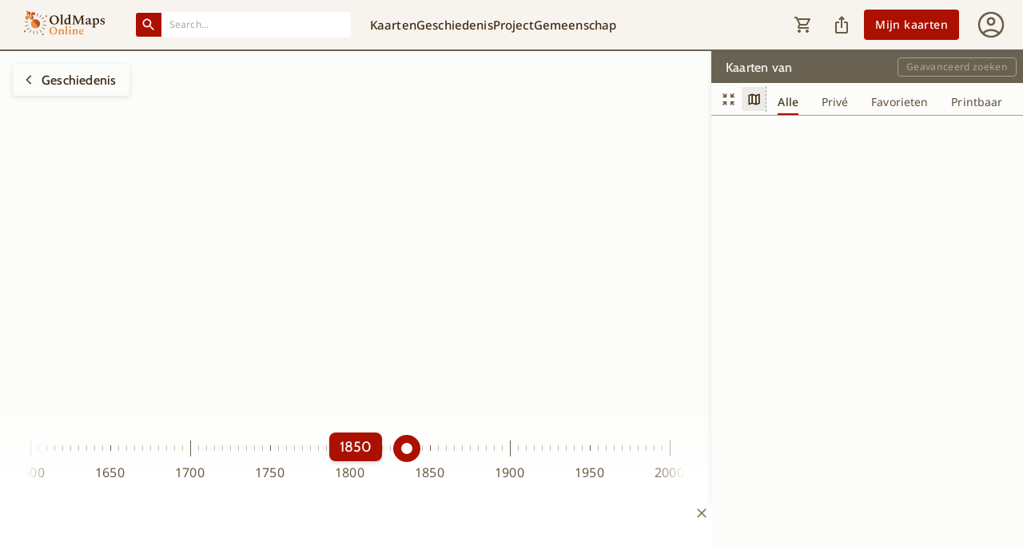

--- FILE ---
content_type: application/javascript; charset=UTF-8
request_url: https://www.oldmapsonline.org/_next/static/chunks/3897-4ce6c5ba6874755f.js
body_size: 2713
content:
"use strict";(self.webpackChunk_N_E=self.webpackChunk_N_E||[]).push([[3897],{34935:function(e,t,n){n.d(t,{y:function(){return p},Z:function(){return h}});var r=n(57437),l=n(55185),a=n(80271),o=n(88416),i=n(2265),s=n(30823),c=n(10469),d=n(92964),x=n(17463);let u=new Map([[a.t.DEFAULT,s.Z],[a.t.MSFT,e=>(0,r.jsx)(o.Z,{...e,children:(0,r.jsx)("svg",{version:"1.1",xmlns:"http://www.w3.org/2000/svg",viewBox:"0 0 24 24",fill:"currentColor",stroke:"none",children:(0,r.jsxs)("g",{transform:"scale(0.375)",children:[(0,r.jsx)("path",{stroke:"currentColor",fill:"currentColor",d:"M40 5.6v6.1l-4.1.7c-8.9 1.4-16.5 6.9-20.6 15C13 32 10.9 43 12.4 43c.4 0 2.4-1.3 4.4-3 5-3.9 12.1-7 18.2-7.7l5-.6v12.8l11.2-11.3L62.5 22 51.2 10.8 40-.5v6.1zm10.2 22.6L44 34.5v-6.8l-6.9.6c-3.9.3-9.8 1.7-13.2 3.1-3.5 1.4-6.5 2.4-6.7 2.2-.9-1 3-7.5 6.4-10.8C28 18.6 34.4 16 40.1 16c3.7 0 3.9-.1 3.9-3.2V9.5l6.2 6.3 6.3 6.2-6.3 6.2z"}),(0,r.jsx)("path",{stroke:"currentColor",fill:"currentColor",d:"M0 36v20h48v-6.2c0-6 0-6.1-2-4.3-1.1 1-2 2.9-2 4.2V52H4V34c0-17.3-.1-18-2-18s-2 .7-2 20z"})]})})})],[a.t.AAPL,c.Z]]),p=e=>{let[t,n]=(0,i.useState)(()=>s.Z),[o,c]=(0,d.useAtom)(l.xj);return"undefined"!=typeof navigator&&c((0,a.X)(navigator.userAgent)),(0,i.useEffect)(()=>{let e=u.get(o);e&&n(()=>e)},[o]),(0,r.jsx)(x.Z,{title:"shareIcon",children:(0,r.jsx)(t,{...e})})};var h=p},13897:function(e,t,n){n.d(t,{T:function(){return _}});var r=n(57437),l=n(99376),a=n(20392),o=n(81705),i=n(53392),s=n(95656),c=n(5002),d=n(59832),x=n(2265);function u(e){let{open:t,onClose:n,children:l,showLogo:x=!0}=e,{t:u}=(0,a.K)(),p=u("components.dialog.actions.close"),h=u("components.dialog.actions.title");return(0,r.jsx)(i.Z,{onClose:n,open:t,maxWidth:"md",sx:{".MuiDialog-paper":{borderRadius:2}},children:(0,r.jsxs)(s.Z,{sx:{display:"flex",flexDirection:"column",rowGap:3,backgroundColor:"background.default",padding:3},children:[(0,r.jsxs)(s.Z,{sx:{display:"flex",justifyContent:"space-between",alignItems:"center"},children:[(0,r.jsx)(c.Z,{variant:"h4",children:h}),(0,r.jsx)(d.Z,{"aria-label":p,disableFocusRipple:!0,disableRipple:!0,onClick:n,title:p,sx:{padding:0,width:"1.5rem",height:"1.5rem"},children:(0,r.jsx)(o.Z,{})})]}),(0,r.jsx)(s.Z,{children:l})]})})}var p=n(55185),h=n(45499),m=n(48038),f=n(59873),g=n(31691),v=n(99962),j=n(28450),b=n(92964);function w(e){let{children:t,value:n,index:l,...a}=e;return(0,r.jsx)("div",{role:"tabpanel",hidden:n!==l,id:"tabpanel-".concat(l),"aria-labelledby":"tab-".concat(l),...a,children:n===l&&(0,r.jsx)(s.Z,{children:(0,r.jsx)(s.Z,{children:t})})})}function y(e){return{id:"tab-".concat(e),"aria-controls":"tabpanel-".concat(e)}}function Z(){var e;let{t}=(0,a.K)(),n=(0,g.Z)(),l=(0,b.useAtomValue)(p.eV),[o,i]=x.useState(0),d=window.location.href,u=window.location.origin,Z=t("components.dialogContent.share.titleShare"),C=t("components.dialogContent.share.titleUrl"),k=t("components.dialogContent.actions.linkTab"),S=t("components.dialogContent.actions.embedTab"),_=null==l?void 0:l.response.thumbnail_150_fill_url,T=null==l?void 0:l.metadata.title,A=null==l?void 0:l.metadata.yearTimeline,D=null==l?void 0:l.metadata.creator,M=null!==(e=function(e){if(-1!==e)return"1:".concat(null==e?void 0:e.toString().replace(/\B(?=(\d{3})+(?!\d))/g," "))}(null==l?void 0:l.metadata.scale))&&void 0!==e?e:"",O=_&&T;return(0,r.jsxs)(r.Fragment,{children:[(0,r.jsx)(s.Z,{sx:{borderBottom:1,borderColor:"divider"},children:(0,r.jsxs)(v.Z,{value:o,onChange:(e,t)=>{i(t)},"aria-label":"Tabs for link and embed content",sx:{".Mui-selected":{color:n.vars.palette.text.primary},".MuiTabs-indicator":{backgroundColor:n.vars.palette.secondary.main,[n.getColorSchemeSelector("dark")]:{backgroundColor:n.vars.palette.secondary.lighter}}},children:[(0,r.jsx)(j.Z,{label:k,...y(0),sx:{...h.oy}}),(0,r.jsx)(j.Z,{label:S,...y(1),sx:{...h.oy},disabled:!0})]})}),(0,r.jsx)(w,{value:o,index:0,children:(0,r.jsxs)(s.Z,{component:"section",sx:{display:"flex",flexDirection:"column",rowGap:3,paddingTop:2},children:[O&&(0,r.jsxs)(s.Z,{sx:{display:"flex",columnGap:2},children:[(0,r.jsx)(s.Z,{sx:{width:"4.563rem",height:"4.563rem",borderRadius:1,backgroundColor:n.vars.palette.primary["4p"],img:{borderRadius:1}},children:(0,r.jsx)("img",{src:null!=_?_:"",alt:null!=T?T:"",width:73,height:73})}),(0,r.jsxs)(s.Z,{sx:{display:"flex",flexDirection:"column",maxWidth:"475px"},children:[(0,r.jsx)(c.Z,{variant:"h7",color:n.vars.palette.text.primary,sx:{overflow:"hidden",textOverflow:"ellipsis",whiteSpace:"nowrap"},children:T}),(0,r.jsxs)(c.Z,{variant:"body7",color:n.vars.palette.text.secondary,sx:{overflow:"hidden",textOverflow:"ellipsis",whiteSpace:"nowrap",marginTop:"0.44rem"},children:[A,"| ",D]}),(0,r.jsx)(c.Z,{variant:"body7",color:n.vars.palette.text.secondary,sx:{overflow:"hidden",textOverflow:"ellipsis",whiteSpace:"nowrap"},children:M})]})]}),(0,r.jsxs)(s.Z,{sx:{display:"flex",flexDirection:"column",rowGap:1},children:[(0,r.jsx)(c.Z,{variant:"body3",sx:{textAlign:"left",color:n.vars.palette.text.secondary},children:C}),(0,r.jsx)(f.R,{shareLink:d})]}),(0,r.jsxs)(s.Z,{sx:{display:"flex",flexDirection:"column",rowGap:2,marginTop:"0.44rem"},children:[(0,r.jsx)(c.Z,{variant:"body3",sx:{textAlign:"left",color:n.vars.palette.text.secondary},children:Z}),(0,r.jsx)(m.D,{shareLink:d,shareOrigin:u})]})]})}),(0,r.jsx)(w,{value:o,index:1})]})}var C=n(53116),k=n(34935),S=n(16443);let _=()=>{var e;let[t,n]=(0,x.useState)(!1),a=(0,l.useParams)(),o=null!==(e=null==a?void 0:a.lang)&&void 0!==e?e:S.ZW,i=(0,b.useAtomValue)(p.w6),s=(0,b.useSetAtom)(p.er),c=(0,x.useCallback)(async()=>{let e=await (0,C._d)(o,i);e&&s(e),n(!0)},[o,i]),h=(0,x.useCallback)(()=>{n(!1)},[]);return(0,r.jsxs)(r.Fragment,{children:[(0,r.jsx)(d.Z,{onClick:c,"aria-label":"Share button",children:(0,r.jsx)(k.y,{})}),(0,r.jsx)(u,{open:t,onClose:h,children:(0,r.jsx)(Z,{})})]})}},48038:function(e,t,n){n.d(t,{D:function(){return i}});var r=n(57437),l=n(25585),a=n(95656),o=n(27648);n(2265);let i=e=>{let{shareLink:t,shareOrigin:n}=e;return(0,r.jsxs)(a.Z,{sx:{display:"flex",flexDirection:"row",justifyContent:"left",width:"100%",gap:2,svg:{height:32,width:32},a:{display:"flex",alignItems:"center",padding:2,borderRadius:"50%",backgroundColor:"primary.4p"}},children:[(0,r.jsx)(o.default,{href:"https://www.facebook.com/sharer/sharer.php?u=".concat(t),target:"_blank",children:(0,r.jsx)(l.s1,{})}),(0,r.jsx)(o.default,{href:"https://twitter.com/intent/tweet?original_referer=".concat(n,"&text=Old%20maps%20Online&url=").concat(t),target:"_blank",children:(0,r.jsx)(l.X,{})}),(0,r.jsx)(o.default,{href:"https://www.instagram.com/oldmapsonline_org/",target:"_blank",children:(0,r.jsx)(l.mr,{})}),(0,r.jsx)(o.default,{href:"https://www.linkedin.com/sharing/share-offsite/?url=".concat(t),target:"_blank",children:(0,r.jsx)(l.yh,{})}),(0,r.jsx)(o.default,{href:"mailto:?subject=Old Maps Online&body=Old Maps Online%0A".concat(t),target:"_blank",children:(0,r.jsx)(l.GT,{})})]})}},59873:function(e,t,n){n.d(t,{R:function(){return x}});var r=n(57437),l=n(20392),a=n(45499),o=n(31691),i=n(95656),s=n(91991),c=n(5002),d=n(2265);let x=e=>{let{shareLink:t}=e,{t:n}=(0,l.K)(),x=(0,o.Z)(),[u,p]=(0,d.useState)(null),h=(0,d.useCallback)(()=>{"undefined"!=typeof navigator&&(navigator.clipboard?(navigator.clipboard.writeText(t),p(!0)):(console.error("Copying to clipboard is not possible. Please copy it manually."),p(!1)))},[]),m=n("components.dialogContent.actions.copy"),f=n("components.dialogContent.actions.successMessage"),g=n("components.dialogContent.actions.errorMessage");return(0,r.jsxs)(r.Fragment,{children:[(0,r.jsxs)(i.Z,{sx:{display:"flex",flexDirection:"row",justifyContent:"start",width:"100%",columnGap:2," > input":{...a.AH,height:38,p:"0.625rem 1rem",width:"17rem",[x.breakpoints.up("lg")]:{width:"28.563rem"},border:"none",borderRadius:1,color:"text.primary",backgroundColor:"primary.4p"}," > input:focus":{outline:"none"}},children:[(0,r.jsx)("input",{readOnly:!0,value:t,type:"text"}),(0,r.jsx)(s.Z,{variant:"text",onClick:h,sx:{color:x.vars.palette.secondary.main,[x.getColorSchemeSelector("dark")]:{color:x.vars.palette.secondary.lighter}},children:m})]}),(0,r.jsx)(i.Z,{children:null!==u&&(0,r.jsx)(c.Z,{variant:"caption",sx:{color:u?x.vars.palette.success.main:x.vars.palette.error.main},children:u?f:g})})]})}}}]);

--- FILE ---
content_type: application/javascript; charset=UTF-8
request_url: https://www.oldmapsonline.org/_next/static/chunks/app/%5Blang%5D/(map)/@sidebar/(discover)/page-3601d083eb0e8de6.js
body_size: 326
content:
(self.webpackChunk_N_E=self.webpackChunk_N_E||[]).push([[5438,647,7903,9567,7002,4240,1493,980,2843,3956,5654,2176,1617,2917,7276,7134,9156,3547],{77212:function(e,n,t){Promise.resolve().then(t.bind(t,92964)),Promise.resolve().then(t.bind(t,17333)),Promise.resolve().then(t.bind(t,17138)),Promise.resolve().then(t.bind(t,51955)),Promise.resolve().then(t.bind(t,6353)),Promise.resolve().then(t.bind(t,20392)),Promise.resolve().then(t.bind(t,47816)),Promise.resolve().then(t.bind(t,53866)),Promise.resolve().then(t.bind(t,13855))},17333:function(e,n,t){"use strict";t.r(n),t.d(n,{useAtomCallback:function(){return c},useHydrateAtoms:function(){return d},useReducerAtom:function(){return l},useResetAtom:function(){return i}});var r=t(2265),o=t(92964),u=t(5312),s=t(93915);function i(e,n){let t=(0,o.useSetAtom)(e,n);return(0,r.useCallback)(()=>t(u.td),[t])}function l(e,n,t){let[u,s]=(0,o.useAtom)(e,t);return[u,(0,r.useCallback)(e=>{s(t=>n(t,e))},[s,n])]}function c(e,n){let t=(0,r.useMemo)(()=>(0,s.cn)(null,function(n,t){for(var r=arguments.length,o=Array(r>2?r-2:0),u=2;u<r;u++)o[u-2]=arguments[u];return e(n,t,...o)}),[e]);return(0,o.useSetAtom)(t,n)}let a=new WeakMap;function d(e,n){let t=(0,o.useStore)(n),r=f(t);for(let[o,u]of e)(!r.has(o)||(null==n?void 0:n.dangerouslyForceHydrate))&&(r.add(o),t.set(o,u))}let f=e=>{let n=a.get(e);return n||(n=new WeakSet,a.set(e,n)),n}}},function(e){e.O(0,[8614,1402,6689,7205,8218,1618,6210,1778,7217,6434,2276,5496,5956,7103,9390,2971,6997,1744],function(){return e(e.s=77212)}),_N_E=e.O()}]);

--- FILE ---
content_type: application/javascript; charset=UTF-8
request_url: https://www.oldmapsonline.org/_next/static/chunks/7349.6f1d238f23de3fcc.js
body_size: 28403
content:
"use strict";(self.webpackChunk_N_E=self.webpackChunk_N_E||[]).push([[7349],{64396:function(e){e.exports=JSON.parse('{"actions":{"apply":"Toepassen","cancel":"Annuleren","clear":"Wissen","discoverHistory":"Ontdek geschiedenis","explore":"Ontdek kaarten","openInApp":"Openen in app","showResults":"Toon resultaten","signIn":"Aanmelden","signOut":"Afmelden"},"ar":"اللغة العربية","authenticationStates":{"authenticated":"Geverifieerd","notAuthenticated":"Niet geverifieerd"},"components":{"alert":{"styledMapsNoData":{"description":"Ons team werkt er actief aan. Probeer het later nog eens.","title":"We kunnen de kaart nu niet laden."},"favoritesInfo":{"description":"Vanaf 1 december kunnen gratis gebruikers 5 favorieten opslaan. Met een lidmaatschap geniet je van onbeperkte favorieten.","link":"Meer informatie"}},"appFooter":{"getStartedLink":{"addNewMaps":"Nieuwe kaarten toevoegen","features":"Kenmerken","membership":"Lidmaatschap","name":"Aan de slag"},"help":"Help","learn":{"contact":"Neem contact op met","faq":"Help","name":"Leer","news":"Nieuws","media":"media"},"partners":{"georeferencer":"Georeferencer","integration":"Integratie","name":"Voor partners","ourPartners":"Onze partners"},"privacy":"Privacy","terms":"Gebruiksvoorwaarden","feature":"Functieaanvragen"},"appHeader":{"desktopHeader":{"community":"Gemeenschap","myMaps":"Mijn kaarten","project":"Project","maps":"Kaarten","history":"Geschiedenis"},"mobileHeader":{"advancedFilterButton":"Geavanceerd zoeken","geocoderButton":"Een plek vinden"},"projectMenu":{"news":"Nieuws","mobileApp":"Mobiele app","documentation":"Documentatie","roadmap":"Routekaart & Idee\xebn","media":"Pers & Media kit"},"communityMenu":{"contributors":"bijdragers","join":"Meedoen","recently":"Onlangs toegevoegde inhoud","membership":"Ondersteun dit project","partners":"Partners"},"mapsMenu":{"addNewMap":"Voeg elke dag een kaart toe","about":"Over OldMapsOnline.org","prints":"Gedrukte antieke kaarten","scanned":"Gebruik gescande kaarten"},"historyMenu":{"onThisDay":"Op deze dag","about":"Over TimeMap.org","games":"Puzzels & Spellen","contribute":"Bijdragen en reageren","historicalData":"Historische gegevens gebruiken"}},"ARmodule":{"computing":"Model berekenen..."},"attributesFilter":{"placeholder":"Lijst met resultaten filteren","title":"Attributen"},"attributesFilterPopover":{"buttonLabel":"Attributen"},"attributesFilterTypes":{"author":"Auteur","fulltext":"Volledige tekst","mapscale":"Schaal kaart","mapscaleTo":"Tot","mapsize":"Kaartgrootte","publisher":"Uitgever","pubyear":"PubJaar","showFavourites":"Alleen favorieten tonen","title":"Titel"},"chip":{"history":"Geschiedenis","maps":"Kaarten"},"contentUnavailable":{"message":"Geen inhoud beschikbaar in de voorkeurstaal."},"desktopResultList":{"advancedFilter":"Geavanceerd zoeken","needSignIn":"Om uw favorieten te bekijken, moet u zich aanmelden","needSignInPrivates":"Om uw priv\xe9kaarten te bekijken, moet u inloggen","tabMenu":{"all":"Alle","favorites":"Favorieten","private":"Priv\xe9","printable":"Printbaar"},"title":"Kaarten van"},"dialog":{"actions":{"close":"Dialoog sluiten","title":"Deel"},"title":{"regions":"Regio\'s","search":"Zoeken naar plaats"}},"dialogContent":{"actions":{"copy":"Link kopi\xebren","embedTab":"Embedden naar web","errorMessage":"Kopi\xebren naar klembord is niet mogelijk. Kopieer het handmatig.","linkTab":"Stuur een link","successMessage":"Met succes gekopieerd."},"share":{"nativeShareText":"Hier is een kaart die ik vond op OldMapsOnline:","titleCopy":"...of kopieer de link","titleShare":"Delen via","titleUrl":"Link om te delen"}},"dialogDeleteAccount":{"title":"Account verwijderen","actions":{"cancel":"Annuleren","close":"Sluiten","deleteAccount":"Account verwijderen","manageMembership":"Lidmaatschap beheren"},"nonMembership":{"alertText":"Het verwijderen van uw account zal al uw informatie uit onze database verwijderen. Deze actie kan niet worden teruggedraaid.","inputText":"Om te bevestigen, typ \\"DELETE\\""},"membership":{"alertText":"Actief lidmaatschap gedetecteerd","text":"Om ongewenste kosten te vermijden en een vlotte sluiting van de account te garanderen, annuleer dan eventuele actieve lidmaatschapsplannen."}},"dialogMapBodies":{"actions":{"close":"Dialoog sluiten"},"alt":{"imageAlt":"Voorbeeld van de oude kaart","imageNotFound":"Sorry, we konden geen voorbeeldafbeelding vinden voor de geselecteerde kaart."},"title":"Selecteer welk deel van de kaart je wilt zien"},"dialogMembership":{"actions":{"membership":"Start je lidmaatschap","more":"... en meer","already":"Al lid?","signIn":"Aanmelden","continue":"Doorgaan met het Free-plan","adsMembership":"Word lid en verwijder advertenties","adsContinue":"Doorgaan met advertenties"},"advancedSearch":{"dialogMembershipText":"Ontgrendel geavanceerde filters, sla onbeperkte zoekopdrachten op en vind elke kaart sneller – samen zorgen we ervoor dat elke kaart vrij beschikbaar blijft voor elke ontdekkingsreiziger.","dialogMembershipTitle":"Optimaliseer zoekresultaten met attributenfiltering."},"baseMapSelection":{"dialogMembershipText":"Ontgrendel het volledige potentieel van het vergelijken van historische en hedendaagse uitzichten. Start uw lidmaatschap om deze functie en meer te verkrijgen:","dialogMembershipTitle":"Ontdek de geschiedenis met verschillende basiskaarten"},"historyContext":{"dialogMembershipText":"U heeft de limiet bereikt voor het verkennen van geschiedenis met ons. Word lid om onbeperkte toegang tot historische inhoud te ontgrendelen en van meer voordelen te genieten:","dialogMembershipTitle":"Verken de geschiedenis zonder grenzen"},"augmentedReality":{"dialogMembershipText":"Verken historische kaarten in uw eigen ruimte met augmented reality. Start uw lidmaatschap om deze functie en meer te ontgrendelen:","dialogMembershipTitle":"Ervaar geschiedenis in uw ruimte met augmented reality"},"exportMapServices":{"dialogMembershipText":"Genereer WMTS, TileJSON en XYZ links voor GIS-applicaties zoals ArcGIS en QGIS. Start uw lidmaatschap om deze functie en meer te ontgrendelen.","dialogMembershipTitle":"Kaartdiensten (WMTS)"},"exportImageServices":{"dialogMembershipText":"Maak IIIF-manifesten, info.json en annotatielinks voor webapplicaties. Start je lidmaatschap om deze functie en meer te ontgrendelen:","dialogMembershipTitle":"Afbeeldingsdiensten (IIIF)"},"exportGeoTiff":{"dialogMembershipText":"Download hogeresolutiekaarten in GeoTIFF-formaat voor integratie in GIS-toepassingen. Start je lidmaatschap om deze functie en meer te ontgrendelen:","dialogMembershipTitle":"Exporteren als GeoTIFF"},"exportExtendValidity":{"dialogMembershipText":"Schakel automatische verlengingen van 30 dagen in om te voorkomen dat uw licentie verloopt en om ervoor te zorgen dat u continu toegang hebt tot uw gegevens.","dialogMembershipTitle":"Verleng de exportgeldigheid"},"ads":{"dialogMembershipText":"Voor minder dan een kop koffie per maand blader je zonder afleiding, zoek je zonder limieten en krijg je toegang tot al onze basiskaarten. Jouw steun houdt OldMapsOnline open voor iedereen.","dialogMembershipTitle":"Blader door historische kaarten zonder advertenties"},"featureRequestsAdd":{"dialogMembershipText":"Leden kunnen nieuwe functies voorstellen en meebepalen wat er volgt op TimeMap.org en OldMapsOnline.org. Upgrade je plan om mee te doen.","dialogMembershipTitle":"Word lid om nieuwe functies aan te vragen"},"featureRequestsVote":{"dialogMembershipText":"Jouw stem telt! Word lid van de community om te stemmen op nieuwe functies en help de toekomst van TimeMap.org en OldMapsOnline.org vorm te geven.","dialogMembershipTitle":"Word lid van de community om op functies te stemmen\\n\\n"},"favorites":{"dialogMembershipText":"Je hebt het maximum aantal favorieten opgeslagen dat beschikbaar is voor gratis leden. Word lid van de gemeenschap om meer favorieten te ontgrendelen en het project te laten groeien.","dialogMembershipTitle":"Favorietenlimiet bereikt"},"membershipButton":{"dialogMembershipText":"Word onderdeel van de gemeenschap, geniet van premiumfuncties en help het project groeien.","dialogMembershipTitle":"Haal meer uit een lidmaatschap"},"exportJpg":{"dialogMembershipText":"Download kaarten met hoge resolutie in JPG-formaat. Start uw lidmaatschap om deze functie en meer te ontgrendelen:","dialogMembershipTitle":"Exporteren als JPG"},"puzzleJigsaw":{"dialogMembershipText":"Speel vorige dagen, kies hogere moeilijkheidsgraden en speel je puzzels op elk moment opnieuw. Word lid om alle Jigsaw-functies te ontgrendelen en het project te helpen groeien.","dialogMembershipTitle":"Ga verder dan de uitdaging van vandaag"},"relatedHistory":{"dialogMembershipText":"Ontgrendel extra context en gerelateerde figuren die je kijk op het verleden verbreden. Word lid om vrij te verkennen en dit project te laten groeien.","dialogMembershipTitle":"Ontdek meer gerelateerde geschiedenis"}},"dialogPrintRegionSelect":{"actions":{"confirm":"Bevestigen"},"alertTitle":"Verzending naar {{country}} niet mogelijk","alertTitleNoCountryName":"Verzending naar uw land niet mogelijk","alertText1":"Helaas kunnen wij niet naar {{country}} verzenden","alertText1NoCountryName":"Helaas kunnen wij niet naar uw land verzenden","alertText2":"Selecteer een ander verzendadres","selectText":"Kies een andere bestemming","title":"Selecteer regio","error":"Kies \xe9\xe9n bestemming"},"dialogPrintRemovePreviewImage":{"actions":{"cancel":"Annuleren","remove":"Verwijderen","close":"Sluiten"},"alertText":"Het verwijderen van de geselecteerde afbeelding(en) verwijdert deze ook uit de R2-opslag.","text":"Weet je zeker dat je de geselecteerde afbeelding(en) wilt verwijderen?","title":"Geselecteerde afbeelding(en) verwijderen"},"dialogRemoveMap":{"actions":{"cancel":"Annuleren","remove":"Verwijderen","close":"Dichtbij"},"alertText":"Als u dit item verwijdert, wordt het naar de prullenbak verplaatst, waar het later kan worden hersteld indien nodig. Het item wordt niet permanent verwijderd en u kunt het op elk gewenst moment herstellen voordat u uitcheckt.","text":"Weet u zeker dat u dit artikel uit de winkelwagen wilt verwijderen?","title":"Verwijder dit item"},"dialogDeleteWmtsOnMapTiler":{"actions":{"cancel":"Annuleren","remove":"Verwijderen","close":"Sluiten"},"alertText":"Na verwijdering wordt deze kaartdienst uit MapTiler verwijderd. Je kunt nog steeds een nieuwe maken door de kaart te selecteren en op de knop \\"Maak eindpunt\\" te klikken","text":"Weet je zeker dat je de kaartdiensten op MapTiler wilt verwijderen?","title":"Verwijder deze kaartdienst op MapTiler"},"dialogSignIn":{"actions":{"create":"Maak een profiel"},"advancedSearch":{"dialogSignInText":"Om de voordelen van geavanceerd zoeken te ontgrendelen, meld u aan of maak gratis een profiel.","dialogSignInTitle":"Filter kaarten met geavanceerd zoeken"},"baseMapSelection":{"dialogSignInText":"Om verschillende basiskaarten te selecteren, moet je je aanmelden of een account aanmaken.","dialogSignInTitle":"Log in om een basiskaart te selecteren"},"favorite":{"dialogSignInText":"Om een kaart te kiezen en meer functies van OldMapsOnline te ontdekken, moet je je aanmelden of gratis een account aanmaken.","dialogSignInTitle":"Sla je favoriete kaart op!"},"historyContext":{"dialogSignInText":"Als u TimeMap wilt gebruiken, meld u aan of maak gratis een profiel.","dialogSignInTitle":"Geschiedenis verkennen"},"contactForm":{"dialogSignInText":"We horen graag uw idee\xebn over hoe we kunnen verbeteren. Als u suggesties heeft of hulp nodig heeft, log dan in of maak gratis een account aan.","dialogSignInTitle":"Verbind je met ons!"},"augmentedReality":{"dialogSignInText":"Om toegang te krijgen tot de augmented reality-functie, moet u inloggen of een account aanmaken.","dialogSignInTitle":"Log in om toegang te krijgen tot augmented reality"}},"dialogTour":{"actions":{"close":"Rondleiding sluiten","next":"Volgende stap"}},"dialogExports":{"dialogWmts":{"title":"Servicetoken","placeholder":"Voer je servicetoken in","text":"U kunt uw token vinden in de MapTiler Cloud-beheer onder Account - Inloggegevens. Maak een nieuwe inloggegevens aan en kopieer de token in het invoerveld.","actions":{"apply":"Toepassen","getToken":"Haal je MapTiler-token op","close":"WMTS sluiten","invalidToken":"Ongeldige token. Controleer het formaat en probeer het opnieuw."}},"alert":{"action":"OK","imageErr":"Afbeelding is te groot om te exporteren.","sizeMapErr":"Breedte of hoogte niet beschikbaar voor de kaart","general":{"title":"Oeps","text":"Kon de kaart niet in de wachtrij voor export plaatsen"},"wmts":{"title":"WMTS","text":"Kon de kaart niet in de wachtrij plaatsen voor WMTS-aanmaak. Probeer het later opnieuw."},"raster":{"title":"GeoTiff","text":"Kon de kaart niet in de wachtrij plaatsen voor export."},"iiif":{"title":"IIIF","text":"Kon de kaart niet in de wachtrij plaatsen voor IIIF-export."},"jpg":{"title":"Jpg","text":"Kan de kaart niet in de wachtrij plaatsen voor export."}}},"dialogBillingHistory":{"title":"Betalingsgeschiedenis","header":{"date":"Datum","total":"Totaal","paid":"Betaald","invoice":"Factuur","reference":"Referentie","type":"Type","interval":"Interval","plan":"Plan"},"types":{"web":"eerste abonnement","subscription_update":"wijziging van het plan","subscription_recurring":"terugkerende betaling","refund":"terugbetaling"},"empty":"Geen transacties beschikbaar"},"dialogCancelMembership":{"title":"Lidmaatschap annuleren","alertText":"Door het lidmaatschap op te zeggen, verliest u de toegang tot uw priv\xe9kaarten en exporten","text":"Weet u zeker dat u uw abonnement wilt annuleren?","actions":{"back":"Lidmaatschap behouden","submit":"Lidmaatschap annuleren","close":"Sluiten"}},"dialogInviteApp":{"text":"Doe mee met de b\xe8tatest, ontdek nieuwe functies en help ons met je feedback.","title":"Probeer onze nieuwe app!","actions":{"send":"Stuur mij de uitnodiging","close":"Sluiten","cancel":"Ok"},"items":{"1":"Vraag je uitnodiging aan","2":"Begin met testen","3":"Deel je feedback"},"confirm":{"title":"Je hebt toegang!","text":"Bedankt voor uw aanmelding om onze nieuwe app te testen. We sturen binnenkort een e-mail met downloadinstructies. Houd uw inbox in de gaten!"}},"dialogSequences":{"title":"Meerdere afbeeldingen gedetecteerd","text":"Selecteer een kaart om toe te voegen aan OldMapsOnline","info":"De link die u hebt geplakt bevat meerdere afbeeldingen","actions":{"submit":"Geselecteerde kaart toevoegen","cancel":"Annuleren","close":"Sluiten"}},"DialogSubscriptionUsageLimit":{"title":"U kunt uw abonnement niet downgraden","alertText":"Uw huidige exportgebruik overschrijdt de limiet van het geselecteerde abonnement.","alertTextExportMaximum":"Het Friend-abonnement staat maximaal {{mapServicesLimit}} kaartdiensten en {{imageServicesLimit}} beeldservices toe. GeoTiff is alleen beschikbaar met het Member-abonnement.","text":"Weet u zeker dat u uw abonnement wilt annuleren?","textLink":"hier","actions":{"close":"Sluiten"}},"DialogSubscriptionDowngrade":{"title":"Je schakelt over naar het Friend-abonnement","alertText":"Je abonnement wordt onmiddellijk aangepast en je hebt nu toegang tot de functies van het Friend-abonnement.","alertTextNewPriceInfo":"De nieuwe prijs van het abonnement wordt echter pas toegepast aan het einde van je huidige factureringsperiode, op","text":"Weet je zeker dat je wilt downgraden naar het Friend-abonnement?","actions":{"close":"Sluiten","back":"Behoud het Member-plan","submit":"Downgraden naar Friend-plan"}},"dialogSubscriptionPendingUpdate":{"title":"Je kunt deze actie nu niet uitvoeren","alertText":"We zijn nog bezig met het synchroniseren van je abonnementsgegevens. Probeer de pagina te vernieuwen. Als je abonnement nog niet is bijgewerkt, wacht een paar seconden en vernieuw opnieuw.","actions":{"refresh":"Pagina vernieuwen"}},"dialogOnlyDesktop":{"title":"Alleen beschikbaar op desktop","text":"Deze functie is momenteel geoptimaliseerd voor desktopgebruik. Gebruik een desktopapparaat om verder te gaan.","action":"Begrepen"},"dialogBlockerAds":{"title":"Het lijkt erop dat je een advertentieblokker gebruikt.","text":"Om verder te verkennen, steun dit project door advertenties toe te staan of lid te worden van de","membership":"gemeenschap","action":"Vernieuw pagina","account":"Al onderdeel van de gemeenschap?","signIn":"Inloggen"},"documentTypeFilter":{"cataloged":"Gecatalogiseerd","digitized":"Gedigitaliseerd","mobileTitle":"Categorie","webs":"Web"},"emailSignInForm":{"cancel":"Annuleren","error":"Fout","loading":"Bezig met laden ...","signedInUser":"Aangemelde gebruiker","signIn":"Aanmelden","signInWithEmail":"Aanmelden met e-mail"},"exploreHeader":{"3d":"3D","compare":"Vergelijk","document":"Document"},"geocoder":{"advancedFilterButton":"Geavanceerd zoeken in kaarten","placeholder":"Zoeken op plaats, land, regio, stad ...","desktopPlaceholder":"Een plaats vinden"},"institutionFilter":{"mobileTitle":"Instelling","placeholder":"Lijst met resultaten filteren","title":"Instellingen zoeken"},"institutionFilterPopover":{"buttonLabel":"Instellingen"},"login":{"actions":{"cancel":"Annuleren","createAccount":"Account aanmaken","forgotPassword":"Wachtwoord vergeten","save":"Nieuw wachtwoord opslaan","send":"Stuur e-mail","signIn":"Aanmelden"},"agreeTerms":"Door verder te gaan, gaat u akkoord met onze","alreadyHaveAccount":"Heb je al een account?","and":"en","continueWithApple":"Doorgaan met Apple","continueWithGoogle":"Doorgaan met Google","createAccount":{"confirmation":{"messageClickHere":"Klik hier","messageInstructions":"Je hebt een e-mail ontvangen met instructies om je e-mailadres te verifi\xebren.","messageQuestion":"Heb je geen verificatiemail ontvangen?","messageToReSend":"opnieuw verzenden","messageVerifyEmail":"Je moet je e-mailadres verifi\xebren om je account te activeren.","messageWaitingToReSend":"om opnieuw te verzenden over {{second}} seconden.","title":"Controleer uw e-mail"},"invalidRequest":{"message":"Uw verzoek om uw e-mail te verifi\xebren is verlopen of de link is al gebruikt","title":"Probeer je e-mail opnieuw te verifi\xebren"},"verifyEmail":{"message":"Je e-mail is geverifieerd.","title":"Welkom terug"}},"createPassword":"Wachtwoord aanmaken","divider":"of","emailAddress":"E-mailadres","enterPassword":"Voer uw wachtwoord in","error":{"agreeToTerms":"Toestemming vereist voor het aanmaken van een account","emailAlreadyInUse":"E-mail al in gebruik","emailNotFound":"Dat e-mailadres komt niet overeen met een bestaand account","emailNotVerified":"E-mail in afwachting van verificatie","enterEmail":"Voer uw e-mailadres in","enterPassword":"Voer uw wachtwoord in","invalidCode":"Uw verzoek om uw wachtwoord opnieuw in te stellen is verlopen of de link is al gebruikt","invalidEmail":"Dat e-mailadres is niet correct","invalidPassword":"Verkeerd wachtwoord. Probeer het opnieuw of klik op Wachtwoord vergeten om het opnieuw in te stellen.","manyAttempts":"U hebt te vaak een onjuist wachtwoord ingevoerd. Probeer het opnieuw over een paar minuten.","manyAttemptsReSendEmail":"Te veel aanvragen. Wacht een paar seconden voordat u het opnieuw probeert.","strongPassword":"Sterke wachtwoorden hebben minstens 6 tekens en een mix van letters en cijfers","title":"Fout","unknownError":"Er heeft zich een fout voorgedaan. Probeer het later nog eens.","wrongPassword":"Het ingevoerde e-mailadres en wachtwoord komen niet overeen"},"forgotPassword":"Wachtwoord vergeten","loading":"Bezig met laden ...","loginSubtitle":"Log in en begin met verkennen","loginTitle":"Welkom terug","password":"Wachtwoord","privacyPolicy":"Privacybeleid.","recoverPassword":{"confirmation":{"message":"Volg de instructies die naar {{email}} zijn gestuurd om je wachtwoord te herstellen.","title":"Controleer je e-mail"},"message":"Ontvang instructies in deze e-mail waarin wordt uitgelegd hoe u uw wachtwoord opnieuw kunt instellen.","title":"Wachtwoord herstellen"},"rememberMe":"Herinner mij","resetPassword":{"confirmation":{"message":"Je kunt je nu aanmelden met je nieuwe wachtwoord.","title":"Wachtwoord gewijzigd"},"for":"voor","invalidRequest":{"message":"Uw verzoek om uw wachtwoord opnieuw in te stellen is verlopen of de link is al gebruikt","title":"Probeer je wachtwoord opnieuw in te stellen"},"title":"Wachtwoord opnieuw instellen"},"signIn":"Aanmelden","signInDeveloper":"Ontwikkelaar Aanmelden","termsOfService":"Servicevoorwaarden"},"logout":{"title":"U bent succesvol afgemeld."},"mapControls":{"opacityControl":"Doorzichtigheidsregelaar","baseMapControl":{"New TimeMap Dark":"Nieuwe TimeMap Donker","New TimeMap Light":"Nieuw TimeMap Licht","Ocean":"Oceaan","OpenStreetMap":"OpenStreetMap","Satellite":"Satelliet","Streets":"Straten","alt":"Selecteer achtergrondkaart"},"marginControl":{"clipped":"Gesneden met snijlijn","title":"Rand van kaart ","visible":"Zichtbaar"},"transformControl":{"affine":"Affijn","norotation":"Geschaald","noskew":"Gelijkenis","polynomial":"Polynoom","title":"Transformatie","tps":"TPS","alt":"Selecteer een andere kaarttransformatie of randmargezichtbaarheid"},"pointInTimeControl":{"alt":"Tijdpunt","title":"Tijdpunt","enable":"Inschakelen","tip":"Klik op de kaart om te zien wie deze plek door de tijd heen bestuurde."}},"mapDetails":{"detailsHeading":"Metagegevens","editDrawer":{"drawVectors":"Vectoren tekenen","name":"Bewerk","editMetadata":"Metagegevens bewerken","georeference":"Georeferentie","needSignIn":"Om links te gebruiken moet je je aanmelden.","removeMap":"Verwijder deze kaart","transcribe":"Transcriberen","viewLastEdit":"Laatste bewerkingen weergeven"},"oldMapPreviewAltText":"Voorbeeld van de oude kaart","order":"Bestellen","bannerGcps":{"1":"Deze kaart heeft een locatie nodig.","2":"Help met het in kaart brengen","action":"Starten","collection":"Deze organisatie heeft kaarten die wachten op georeferentie."}},"exportTasks":{"name":"Exporteren","needSignIn":"Om links te maken en te gebruiken, moet je inloggen.","note":"OPMERKING: De links tonen de kaartstatus op het moment van hun aanmaak en zullen geen toekomstige wijzigingen bevatten.","noteGcps":"Deze kaart kan niet worden ge\xebxporteerd. Georefereer deze kaart eerst alstublieft.","georeference":"Ga naar georeferentie","unknown":"Onbekend","exportsInfo":{"available":"Beschikbare exporten:","mapServices":"Kaartdiensten:","imageServices":"Afbeeldingsdiensten:","geoTiff":"GeoTIFF: Beschikbaar in Member-plan","geoTiffMember":"GeoTIFF: Onbeperkt","jpg":"JPG: Niet beschikbaar in het gratis abonnement","jpgMember":"JPG: Onbeperkt","plan":"Plan:","of":"van","upgrade":"Lidmaatschap upgraden","unlimited":"Onbeperkt","privilegedOrg":"Deze organisatie biedt gratis exporten aan"},"mapServices":{"note":"Er zijn geen kaartservices beschikbaar voor deze kaart.","noteMapKey":"Voordat u de export maakt, moet u een kaartsleutel op uw computer genereren.","linkMapKey":"profielpagina","create":{"title":"Kaartdiensten (WMTS)","button":"Endpoint maken","text":"Maak WMTS, TileJSON-, XYZ-links voor GIS-toepassingen zoals ArcGIS of QGIS."},"status":{"pending":{"before":"Export van versie","after":"wordt nu verwerkt. Nadat het klaar is, zullen we u hier en ook per e-mail informeren.","afterWmtsMapTiler":"Wordt momenteel verwerkt en zal binnenkort worden ge\xfcpload naar MapTiler Cloud. Zodra het klaar is, informeren we je hier en ook via e-mail. De nieuwe WMTS-links vind je ook op MapTiler Cloud."},"error":{"before":"Versie","after":"MISLUKT","again":"Probeer opnieuw"},"success":{"created":"Aangemaakt op:","expires":"Verloopt op:","validity":"Verleng de geldigheid van de links met nog eens 30 dagen.","wmts":"WMTS","wmtsInfo":"Voeg deze kaart eenvoudig toe aan ArcGIS of QGIS.","tileJson":"TileJSON link","tileJsonInfo":"JSON-formaat voor het weergeven van metadata.","xyz":"XYZ link","xyzInfo":"URL voor directe toegang tot tegels.","extendValidity":"Verleng de geldigheid van de links met nog eens 30 dagen.","isInMaptiler":"Wordt nu geleverd door MapTiler."}}},"geoTiff":{"note":"GeoTIFF-export is niet beschikbaar voor deze kaart.","upgrade":"Upgrade uw plan","upgradeInfo":"om de kaart in GeoTIFF-formaat te downloaden.","create":{"title":"Exporteren als GeoTIFF","button":"Downloaden","text":"Download de kaart in GeoTIFF-formaat voor gebruik in GIS-toepassingen."},"status":{"pending":{"before":"Exporteren van versie","after":"wordt nu verwerkt. Nadat het klaar is, zullen we u hier en ook per e-mail informeren.","afterWmtsMapTiler":"Wordt momenteel verwerkt en zal binnenkort worden ge\xfcpload naar MapTiler Cloud. Zodra het klaar is, laten we het je hier en via e-mail weten. Je vindt de nieuwe WMTS-links ook op MapTiler Cloud."},"error":{"before":"Versie","after":"MISLUKT","again":"Probeer opnieuw"},"success":{"created":"Aangemaakt op:","expires":"Verloopt op:","download":"Download versie","extendValidity":"Verleng de geldigheid van de links met nog eens 30 dagen."}}},"imageServices":{"note":"IIIF-export is niet beschikbaar voor deze kaart","create":{"title":"Afbeeldingsdiensten (IIIF)","button":"Links maken","text":"Maak IIIF manifest, info.json en annotatielinks voor webapplicaties en digitale repositories."},"status":{"pending":{"before":"Exporteren van versie","after":"wordt nu verwerkt. Nadat het klaar is, zullen we u hier en ook per e-mail informeren."},"error":{"before":"Versie","after":"MISLUKT","again":"Probeer opnieuw"},"success":{"created":"Aangemaakt op:","expires":"Verloopt op:","extendValidity":"Verleng de geldigheid van de links met nog eens 30 dagen.","manifest":"IIIF Manifest","infoJson":"IIIF info.json","annotation":"IIIF Annotation","annotationInfo":"Bevat IIIF annotatie-informatie, inclusief GCP\'s en masker."}}},"jpg":{"note":"JPG-export is niet beschikbaar voor deze kaart.","upgrade":"Upgrade je abonnement","upgradeInfo":"de kaart in JPG-formaat downloaden","create":{"title":"Exporteren als JPG","button":"Downloaden","text":"Download de kaart in JPG-formaat."},"status":{"pending":{"before":"Export van de versie","after":"Wordt momenteel verwerkt. Zodra het klaar is, informeren we je hier en ook via e-mail."},"error":{"before":"Versie","after":"MISLUKT","again":"Opnieuw proberen"},"success":{"created":"Gemaakt op:","expires":"Vervalt op:","download":"Downloadversie","extendValidity":"Verleng de geldigheid van de links met nog 30 dagen."}}}},"mapInfo":{"buttonBookmark":"Bookmark deze kaart","buttonClose":"De selectie van deze kaart ongedaan maken","buttonExplore":"Verken deze kaart","buttonShop":"Kaart toevoegen aan winkelwagentje"},"mapRankTypeFilter":{"mobileTitle":"MapRank{{superscriptTM}} type","type":{"content":"Relevantie van de inhoud","document":"Relevantie van het document"}},"mapResultList":{"noResultsFound":"Geen kaarten gevonden voor dit gebied.","noResultsFoundHelper":"Pas het jaar aan of stel andere filters in."},"membership":{"premium":"Word lid van de gemeenschap","actions":{"cancel":"Lidmaatschap opzeggen","contact":"Neem contact met ons op","getStarted":"Aan de slag","pricingInstitutions":"Kenmerken voor instellingen","seeAll":"Alle functies bekijken","subscribe":"Aanmelden","yourPlan":"Uw plan","updatePlan":"Instellen als mijn plan\\n\\n"},"banner":{"subTitle":"Ontdek functies die zijn ontworpen voor instellingen of neem contact op met ons team voor hulp.","title":"Ben jij een instelling?"},"billingPeriodToggle":{"month":"Maandelijks","year":"Jaarlijks"},"card":{"billed":"Gefactureerd","chip":"Beste aanbieding","info":{"allFeatures":"Alle functies beschikbaar","basicFeatures":"Basisfuncties","expandedFeatures":"Uitgebreide functies"},"inFree":"Alles in Free","inFriend":"Alles in Friend","month":"maand","monthly":"maandelijks","yearly":"jaarlijks"},"features":{"addMap":"Een nieuwe kaart toevoegen","adFree":"Vrij van advertenties","advancedSearch":"Geavanceerd zoeken","baseMapSelection":"Basiskaartselectie","communityMaps":"Bekijk kaarten van gemeenschappen","embedIframe":"Insluiten (iframe)","exportImage":"25 Export voor beeld- en kaartdiensten","favorite":"Favoriete kaart","favoriteFree":"5 favoriete kaarten","unlimitedFavoriteMap":"Onbeperkte favoriete kaarten","geoTiff":"Downloads voor GeoTiff exporteren","exportImageFriend":"5 exporten voor beeld- en kaartdiensten","exportImageFree":"1 export voor beeld- en kaartdiensten","exportMapServicesFree":"1 kaartendienst (WMTS)","exportMapServicesFriend":"5 kaartendiensten (WMTS)","exportMapServicesMember":"25 kaartendiensten (WMTS)","exportImageServicesFree":"1 afbeeldingsdienst (IIIF)","exportImageServicesFriend":"5 afbeeldingsdiensten (IIIF)","exportImageServicesMember":"25 afbeeldingsdiensten (IIIF)","historicalContext":"Historische context","imageServices":"Beeldservice (IIIF)","limitedAdvancedSearch":"Beperkt geavanceerd zoeken","limitedCommunityMaps":"Beperkte gemeenschapskaarten","limitedHistoricalContext":"Beperkte historische context","mapServices":"Kaartdiensten (WMTS)","privateMapUploadFree":"1 Priv\xe9-kaart uploaden","privateMapUploadFriend":"5 Priv\xe9-kaart uploaden","privateMapUploadMember":"25 Priv\xe9-kaart uploaden","privateMapUploads":"Priv\xe9kaarten uploaden","unlimitedAdvancedSearch":"Onbeperkt geavanceerd zoeken","unlimitedCommunityMaps":"Onbeperkte community-kaarten","unlimitedHistoricalContext":"Onbeperkte historische context","jpgDownload":"Kaarten exporteren als JPG","featureRequests":"Functieaanvragen","featureVote":"Functiestemming","chatSupport":"Livechat-ondersteuning","visitedMaps":"Bezochte kaarten","relatedHistory":"Gerelateerde geschiedenis","relatedHistoryFree":"Gerelateerde geschiedenis (3 items per categorie)","unlimitedRelatedHistory":"Onbeperkte gerelateerde geschiedenis","games":"Spellen","gamesFree":"Beperkte toegang tot games","unlimitedGames":"Onbeperkte toegang tot games"},"featureTable":{"desc":"Vergelijk de kenmerken van elk plan.","details":{"limited":"Beperkt"},"plan":"Plan","title":"Laten we het voor je op een rijtje zetten."},"membershipPage":{"title":"Word lid van de gemeenschap","yearlySave":"Jaarlijks gefactureerd Bespaar 33%"},"membershipView":{"billingHistory":{"header":{"action":"Actie","nextCharge":"De volgende betaling","plan":"Plan","since":"Sinds","state":"Status","until":"Tot","interval":"Interval"},"title":"Facturatiegeschiedenis","action":"Betalingen tonen"},"billingInfo":{"action":"Factureringsgegevens bewerken","email":"E-mail voor facturering:","title":"Factureringsinfo"},"membershipPlans":"Alle Lidmaatschapsplannen","plan":"Plan","title":"Lidmaatschap en facturering"},"faq":{"1":{"title":"Waar kan ik de status van mijn abonnement zien?","summary":"Je kunt de status van je huidige abonnement controleren in je account onder de sectie Lidmaatschap. Je plangegevens en factureringsinformatie worden weergegeven in het gedeelte Factuurgeschiedenis."},"2":{"title":"Wordt mijn abonnement automatisch verlengd?","summary":"Elk abonnement wordt automatisch verlengd. Als je niet wilt dat er kosten in rekening worden gebracht, annuleer je abonnement voor de vervaldatum; anders brengt het systeem automatisch je kaart in rekening."},"3":{"title":"Kan ik mijn abonnement upgraden of downgraden?","summary":"Je kunt je abonnement op elk moment upgraden via de sectie Lidmaatschap in je account. Bij het upgraden betaal je alleen het prijsverschil voor de huidige factureringsperiode."},"4":{"title":"Hoe worden jaarlijkse en maandelijkse plannen gefactureerd?","summary":"Er zijn zowel maandelijkse als jaarlijkse abonnementsplannen beschikbaar. Alle jaarlijkse abonnementen worden vooraf betaald, dus als je maandelijks wilt betalen, moet je een van de maandelijkse plannen kiezen."},"5":{"title":"Kan ik mijn abonnement op elk moment annuleren?","summary":"Ja! Je kunt je abonnement op elk moment in je account annuleren.","note":"Opmerking: Na annulering behoud je volledige toegang tot het einde van je huidige factureringsperiode.","example":"Bijvoorbeeld, als je op 1 november een abonnement neemt en op 2 november opzegt, kun je je lidmaatschap blijven gebruiken tot 1 december."},"title":"Veelgestelde vragen over lidmaatschap","subTitle":"Meer vragen?","link":"Bezoek het Helpcentrum"},"plans":{"free":"Free","friend":"Friend","member":"Member"}},"newsArchive":{"title":"OldMapsOnline Nieuwsarchief"},"newsPage":{"archive":"Archief","button":"Meer laden","date":"Gepubliceerd","loading":"Aan het laden...","seeOlder":"Bekijk oudere berichten","share":"Maak verbinding met ons","tag":"Tags","title":"OldMapsOnline Nieuws","unknown":"Onbekend","postedIn":"Bericht in:"},"newsSearch":{"noResultsFound":"Geen resultaten gevonden","noResultsInfo":"Uw zoekopdracht heeft geen documenten opgeleverd. Zorg ervoor dat alle woorden correct gespeld zijn.","search":"Zoek op","title":"OldMapsOnline Nieuws zoeken"},"newsTags":{"tag":"Tags","title":"OldMapsOnline Nieuws Tags"},"overflowText":{"showLess":"Minder tonen","showMore":"Meer tonen"},"placeDetails":{"description":"Beschrijving","wikidataId":"Wikidata-ID","wikipediaTitle":"Wikipedia titel"},"signInWithGoogle":{"error":"Fout","loading":"Bezig met laden ...","signedInUser":"Aangemelde gebruiker","signInWithGoogle":"Aanmelden met Google"},"signOut":{"title":"Tot ziens en tot snel."},"timeRangeFilter":{"error":{"endYearGreaterCurrent":"Eindjaar moet kleiner zijn dan of gelijk aan het huidige jaar","startYearGreaterEndYear":"Startjaar moet kleiner zijn dan of gelijk aan eindjaar","startYearLessMin":"Startjaar moet groter of gelijk zijn aan {{year}}"},"from":"Van","mobileTitle":"Tijdsspanne","title":"Sleep schuifregelaars om tijdbereik op te geven","to":"Tot"},"timeRangeFilterPopover":{"buttonLabel":"Tijdsspanne"},"tooltip":{"advancedSearchButton":"Geavanceerd zoeken in kaarten","augmentedRealityIcon":"Augmented reality","basemap":"Selecteer basiskaart","close":"Sluiten","closeHistory":"Geschiedenis sluiten","editMap":"Deze kaart bewerken","exportMap":"Deze kaart exporteren","favoriteIcon":"Deze kaart als favoriet markeren","filterByContent":"Blader door uittreksels van gescande kaarten","filterByDocument":"Ontdek volledige documenten","filterByPlace":"Een plaats vinden, filteren op kaarten","home":"Home","institutionLink":"Bezoek de website van de instelling","mapChip":"Ontdek kaarten","opacity":"Opaciteit wijzigen","regionChip":"Geschiedenis weergeven","resetBearing":"Lager naar het noorden resetten","shareIcon":"Deel","timeSliderButtom":"Verschuif om een jaar te selecteren","timeSliderInput":"Voer het exacte jaar in","transform":"Transformatie en marge","viewBattles":"Historische veldslagen","viewCompare":"Bekijken in vergelijking","viewDiscover":"Ontdek weergave","viewDocument":"Weergave als document","view3D":"In 3D bekijken","viewRegions":"Verken regio\'s","viewRulers":"Ontdek heersers","viewPeope":"Beroemde mensen","zoomIn":"Inzoomen","zoomOut":"Uitzoomen","extendValidity":"Beschikbaar op het Vrienden-/Lid-abonnement","exportNote":"Exporteren is niet beschikbaar voor deze kaart.","extendValidityGeoTiff":"Przedłużenie ważności nie jest dostępne dla GeoTiff","errorRequests":"Fouten omvatten reacties met statuscodes tussen 3XX, 4XX en 5XX.","deleteOnMapTiler":"Deze optie is alleen beschikbaar als je een MapTiler-servicetoken opgeeft.","pasteServiceToken":"Klik om je gekopieerde token te plakken"},"viewModeNavigation":{"3d":"3D","battles":"Gevechten","compare":"Vergelijk","discover":"Ontdek","document":"Document","people":"Mensen","regions":"Regio\'s","rulers":"Heersers"},"visibilityFilter":{"title":"Filter op"},"websCatalogedMetadata":{"catalog":"Catalogus","catalogedTitle":"Gecatalogiseerde kaart","metacatalog":"Metacatalog","viewer":"Bekijk op externe website","webSiteTitle":"Webkaarten","digitized":"Bekijk gedigitaliseerd"},"wikipediaDetail":{"battlesTitle":"Strijd","peopleTitle":"Persoon","regionsTitle":"Regio","rulersTitle":"Heerser"},"historyTabs":{"summary":"Samenvatting","wikipedia":"Wikipedia","about":"Over","noSummary":"Geen samenvatting beschikbaar.","wikipediaUnavailable":"Wikipedia is niet beschikbaar.","relatedArticles":"Gerelateerd verkennen","signInOverlay_one":"Ontgrendel nog {{count}} gerelateerd item.","signInOverlay_other":"Ontgrendel nog {{count}} gerelateerde items.","signInToReadMore":"om meer te zien","join":"Doe mee om te ontdekken","related":{"sameOccupation":"Mensen met beroep: {{occupation}}","contemporaries":"Tijdgenoten","battlesInWar":"Slagen in {{war}}","notableContemporaries":"Opmerkelijke tijdgenoten","Predecessor":"Voorganger","successor":"Opvolger","otherRulersOfRegion":"Andere heersers van deze regio","rulersOfRegion":"Heersers van deze regio","battlesInPeriod":"Slagen in deze periode","notablePeople":"Beroemde personen","previousRegionPeriod":"Vorige periode","nextRegionPeriod":"Volgende periode","ruledRegion":"Geregeerde regio","peopleInRegion":"Mensen in deze regio","battlesInRegion":"Slagen in deze regio","regionsInvolved":"Betrokken regio\'s","birthRegion":"Geboorteregio","rulersAtTime":"Heersers in deze periode","nearbyRegions":"Nabije regio\'s","nearbyBattles":"Nabije slagen","nearbyPeople":"Mensen in de buurt"}},"pointInTime":{"title":"Tijdpunt","showAllRegions":"Alle regio\'s tonen","hideAllRegions":"Alleen huidig jaar tonen","areaEvolution":"Oppervlakteontwikkeling"},"onThisDay":{"title":"Op deze dag","loading":"Laden…","noEvents":"Geen gebeurtenissen gevonden voor deze datum.","subTitle":"Vandaag in de wereldgeschiedenis","related":"Gerelateerde gebeurtenissen","meta":{"title":"Op deze dag: %REPLACE% in de wereldgeschiedenis | TimeMap","description":"Ontdek de historische context van %REPLACE%. Bekijk de cruciale heersers, belangrijke veldslagen en opmerkelijke personen die deze dag hebben bepaald. Duik in gerelateerde contexten die je kijk op het verleden verruimen."}}},"cs":"Čeština","de":"Deutsch","en":"English","es":"Espa\xf1ol","fr":"Fran\xe7ais","it":"Italiano","ja":"日本語","meta":{"3d":{"title":"3D-weergave van %REPLACE% in Augmented Reality"},"compare":{"title":"Vergelijk %REPLACE%"},"document":{"title":"%REPLACE% by %REPLACE% | OldMapsOnline.org"},"global":{"description":"De gebruiksvriendelijke wegwijzer naar historische kaarten in bibliotheken over de hele wereld.","descriptionGeoCell":"Oude kaarten van %REPLACE% op OldMapsOnline.","descriptionOldMap":"%REPLACE%. %REPLACE% %REPLACE% %REPLACE%. %REPLACE%.","title":"OldMapsOnline","titleGeoCell":"Oude kaarten van %REPLACE%","titleHistory":"TimeMap.org - Wereldgeschiedenisatlas","descriptionHistory":"在 TimeMap.org 上探索 %REPLACE% 的历史","descriptionOldMapParts":{"institution":"Kaart geleverd door","author":"De auteur is","published":"en gepubliceerd door","year":"in"}},"history":{"regions":{"listTitle":"Historische regio’s van de wereld | TimeMap","listDescription":"Verken wereldregio’s door de eeuwen heen. Ontdek grenzen, culturele gebieden en hoe territoria zich door de geschiedenis heen hebben ontwikkeld.","itemTitle":"%REPLACE% – Tijdlijn en overzicht van de historische regio | TimeMap","itemDescription":"Ontdek de geschiedenis van %REPLACE%. Verken de grenzen, belangrijke historische veranderingen en de invloed van de regio op de wereldgeschiedenis."},"people":{"listTitle":"Historische figuren en opmerkelijke personen | TimeMap","listDescription":"Blader door invloedrijke personen die de wereldgeschiedenis hebben gevormd. Ontdek leiders, vernieuwers, denkers en culturele iconen door de tijd heen.","itemTitle":"%REPLACE% – Historische biografie & tijdlijn | TimeMap","itemDescription":"Leer meer over %REPLACE% en hun invloed op de wereldgeschiedenis. Ontdek belangrijke levensgebeurtenissen, prestaties en hun historische context."},"rulers":{"listTitle":"Koningen, koninginnen & heersers in de wereldgeschiedenis | TimeMap","listDescription":"Ontdek monarchen, keizers en leiders die beschavingen hebben gevormd. Volg dynastie\xebn, regeerperiodes en hun blijvende nalatenschap","itemTitle":"%REPLACE% – Regeerperiode, nalatenschap & historische context | TimeMap","itemDescription":"Ontdek het bewind van %REPLACE%. Leer over hun leiderschap, invloed en hoe hun regering de geschiedenis heeft veranderd."},"battles":{"listTitle":"Historische veldslagen & grote conflicten | TimeMap","listDescription":"Verken belangrijke veldslagen die de menselijke geschiedenis hebben gevormd. Ontdek conflicten, oorlogstijdlijnen en hoe ze de wereld hebben veranderd.","itemTitle":"%REPLACE% – Overzicht van de strijd, tijdlijn & impact | TimeMap","itemDescription":"Leer over %REPLACE%. Ontdek de oorzaken, belangrijkste momenten, uitkomsten en de blijvende impact op de wereldgeschiedenis."}}},"metadata":{"accountTitle":"Geleverd door","creator":"Auteur","depicted":"Jaar illustratie","institution":"Instelling","physicalSize":"Fysieke grootte","pubdate":"Pubdatum","publisher":"Uitgever","pubyear":"publicatiejaar","pubyearFrom":"Pubjaar van","pubyearTo":"Pubjaar naar","scale":"Schaal kaart","title":"Titel","titleFull":"Volledige titel","year":"Jaar","yearFrom":"Jaar van","yearTo":"Jaar tot"},"navigationMenu":{"blog":"Blog","home":"Home","maps":"Kaarten","regions":"Regio\'s","tasks":"Taken","timeslider":"Timeslider","user":"Gebruiker"},"nl":"Nederlands","page":{"blog":{"back":"Terug","fallback":"Het laden van berichtgegevens is mislukt. Neem contact op met een beheerder.","title":"Welkom bij OldMapsOnline"},"maps":{"title":"Kaarten","meta":{"description":"Help bibliotheken over de hele wereld in kaart te brengen.","title":"Kaarten | OldMapsOnline"},"printsCms":{"meta":{"description":"Verken hoogkwalitatieve, afdrukbare oude kaarten van over de hele wereld. Vind je favoriet of duik in ons archief met meer dan 1.000.000 historische kaarten.","title":"Afdrukken | OldMapsOnline"},"title":"Afdrukken"},"about":{"meta":{"description":"OldMapsOnline helpt mensen historische kaarten uit archieven en bibliotheken over de hele wereld te ontdekken, verkennen en vergelijken.","title":"Over | OldMapsOnline"},"title":"Over"}},"community":{"meta":{"description":"Help bibliotheken over de hele wereld. ","title":"Gemeenschap"},"contributors":{"title":"Bijdragers","points":"punten","georeferenced":"Georeferentieerde kaarten","active":"Actieve bijdragers","week":"Vorige week","less":"Minder weergeven","more":"Meer bijdragers","maps":"kaarten","meta":{"description":"Ontdek de meest actieve bijdragers die helpen het OldMapsOnline-project op te bouwen en te verbeteren. Verken communitystatistieken, top-kaartmakers en wereldwijde vooruitgang in kaartgeoreferentie.","title":"Bijdragers"}},"join":{"meta":{"title":"Doe mee aan de mapping-beweging | OldMapsOnline","description":"Ontdek hoe je kunt bijdragen aan Old Maps Online — voeg nieuwe kaarten toe, ondersteun bibliotheekgeoreferentieprojecten en test je vaardigheden terwijl je helpt historische kaarten voor iedereen toegankelijk te maken."},"title":"Meedoen"},"partners":{"title":"Partners","meta":{"description":"Ontdek de partners die hun collecties en expertise bijdragen en zo de wereldwijde toegang tot historische kaarten voor onderzoekers, studenten en enthousiastelingen vergroten.","title":"Partners | OldMapsOnline"}}},"history":{"title":"Geschiedenis","meta":{"description":"Ontdek de geschiedenis van onze wereld via interactieve kaarten en tijdlijnen op TimeMap.org.","title":"Geschiedenis | TimeMap"},"about":{"title":"Over","meta":{"description":"Leer over TimeMap.org, de interactieve wereldgeschiedenisatlas die historische gebeurtenissen en periodes tot leven brengt via boeiende kaarten en tijdlijnen.","title":"Over | TimeMap"}}},"error":{"status":{"403":{"title":"We kunnen die pagina niet vinden"},"404":{"code":"404","subtitle":"Sorry, de pagina die je zoekt bestaat niet of is verplaatst","title":"We kunnen die pagina niet vinden"},"500":{"code":"500","subtitle":"Probeer deze pagina te verversen of neem contact met ons op.","title":"Oeps, er ging iets mis"},"webGL":{"subtitle":"Het lijkt erop dat uw browser geen WebGL ondersteunt, wat nodig is om OldMapsOnline te gebruiken.","title":"WebGL vereist","step":"Probeer de volgende stappen:","steps":{"browser":"Zorg ervoor dat uw browser up-to-date is","webGL":"Schakel WebGL in uw browserinstellingen in","nextBrowser":"Probeer een andere browser"}}},"button":"Ga terug"},"membership":{"meta":{"description":"Word lid van de gemeenschap en draag bij aan het open, toegankelijk en plezierig houden van historische kennis voor iedereen.","title":"Lidmaatschap | OldMapsOnline"}},"news":{"archive":{"meta":{"description":"Om alle oude kaarten voor iedereen beschikbaar te maken | OldMapsOnline","title":"Archief"}},"fallback":"Het laden van nieuwsgegevens is mislukt. Neem contact op met een beheerder.","meta":{"description":"Om alle oude kaarten voor iedereen beschikbaar te maken | OldMapsOnline","title":"Nieuws"},"search":{"meta":{"description":"Om alle oude kaarten voor iedereen beschikbaar te maken | OldMapsOnline","title":"Zoek op"}},"tags":{"meta":{"description":"Om alle oude kaarten voor iedereen beschikbaar te maken | OldMapsOnline","title":"Tags"}},"content":{"meta":{"description":"Alle oude kaarten voor iedereen brengen | OldMapsOnline","title":"Inhoud"},"share":"Deel"}},"print":{"editor":{"title":"Editor","meta":{"title":"Printeditor","description":"Printeditor"},"header":{"preview":"Voorbeeld","information":"Product","product":{"title":"Productinformatie"}},"select":{"posterHeader":"Poster","frame":"Frame selecteren","paper":"Papierselectie","product":"Product selecteren","orientation":"Kies ori\xebntatie","size":"Kies grootte","metallicProperty":"Kies metalen eigenschap","thickness":"Kies dikte","color":"Kies kleur","material":"Materiaal","property":"Eigenschap","horizontal":"Horizontaal","vertical":"Verticaal"},"summary":{"subtotal":"Subtotaal","action":{"add":"Toevoegen aan winkelwagen"}},"preview":{"confirm":"Bevestig voorbeeld en voeg toe aan winkelwagen","reset":"Opnieuw instellen","generatePreview":"Voorbeeld genereren","generatingPreview":"We zijn de voorbeeldweergave aan het genereren. Wacht alstublieft tot de voorbeeldweergave klaar is."},"mode":"Modus:","modeText":"Druk op C, R, T of P om van modus te wisselen","zoomLevel":"Zoomniveau:","rotation":"Rotatie:","tabs.clipping":"Bijsnijden","tabs.resize":"Formaat wijzigen","tabs.rotation":"Rotatie","Pan":"Verschuiven","info.lowQualityDisplay":"Dit is slechts een weergave van lage kwaliteit. De uiteindelijke afdrukkwaliteit wordt weergegeven in de afdrukeditor onder voorbeeld.","warnings.lowQualityTitle":"Waarschuwing: lage afdrukkwaliteit","warnings.mediumQualityTitle":"Kennisgeving van gemiddelde afdrukkwaliteit","warnings.singleSizeMessage":"Het geselecteerde afdrukformaat kan resulteren in lagere kwaliteit vanwege een beperkte resolutie. Overweeg een kleiner formaat te kiezen of het bijsnijdgebied te vergroten.","warnings.multipleSizeMessage":"Het huidige bijsnijdgebied kan resulteren in afdrukken van lagere kwaliteit. Overweeg het bijsnijdgebied te vergroten of kleinere afdrukformaten te kiezen voor de beste resultaten.","warnings.previewAdjustMessage":"Deze afdruk kan een lagere kwaliteit hebben vanwege de beperkte resolutie. Overweeg het bijsnijdgebied aan te passen.","colorPicker.selectPassePartoutColor":"Selecteer de passe-partout kleur:","colorPicker.topBorderColor":"Kleur van de bovenste rand:","colorPicker.rightBorderColor":"Kleur van de rechterrand:","colorPicker.bottomBorderColor":"Kleur van de onderste rand:","colorPicker.leftBorderColor":"Kleur van de linker rand:","colorPicker.borderDepth":"Randdiepte:","colorPicker.renderBorderFrame":"Randkader renderen","loading":"Afdrukeditor wordt geladen..."},"regionSelection":{"title":"Regio wijzigen","subtitle":"Selecteer uw regio en valuta","ship":"Verzenden naar","currency":"Valuta","measure":"Meetsysteem","Cm":"Centimeters","Inch":"Inch","action":{"confirm":"Bevestigen"}},"cart":{"title":"Winkelwagen","itemNotAvailable":"Dit item is niet beschikbaar in de geselecteerde regio!","orderSummary":{"title":"Bestellingsoverzicht","itemsTotal":"Aantal items","shipping":"Verzending","shippingDescription":"vanaf:","shippingAtCheckout":"Wordt berekend bij het afrekenen","coupon":"Kortingsbon","couponInputPlaceHolder":"Voer een code in","couponInputError":"Deze kortingsbon bestaat niet.","total":"Totaal","deliveryEstimate":"Geschatte levertijd: {{min}}-{{max}} dagen","action":{"apply":"Toepassen","remove":"Verwijderen","checkout":"Ga verder naar betalen"}},"cartEmpty":{"title":"Uw winkelwagen is leeg","subtitle":"Blader door printbare kaarten en voeg ze toe aan uw winkelwagen","action":{"explore":"Ontdek printbare kaarten"}},"mobileUnderDevelopment":{"title":"Mobiele lay-out binnenkort beschikbaar."},"action":{"continueExploring":"Blijf ontdekken","addMoreProducts":"Voeg meer producten toe"}},"checkout":{"title":"Afrekenen","contactInfo":{"title":"Contactgegevens","input":"E-mailadres","checkbox":"Blijf op de hoogte van exclusieve aanbiedingen en nieuws. Afmelden kan altijd.","alert":"Door op \\"Doorgaan\\" te klikken, gaat u akkoord met de voorwaarden en het privacybeleid van OldMapsOnline.","action":"Ga verder naar verzending","error":{"enterEmail":"Dit veld is verplicht","invalidEmail":"Dit e-mailadres is niet correct"}},"shipping":{"title":"Verzend- en factuuradres","firstName":"Voornaam*","secondName":"Achternaam*","company":"Bedrijfsnaam (optioneel)","vat":"BTW-nummer (verplicht voor bedrijven)","street":"Straatnaam*","house":"Huisnummer*","address2":"Adres 2","city":"Stad*","country":"Land*","zipCode":"Postcode*","state":"Provincie","phone":"Telefoonnummer*","checkbox":"Gebruiken als factuuradres","checkboxSave":"Opslaan voor toekomstige bestellingen","action":"Ga verder naar bezorgen","error":{"enterFirstName":"Voer een voornaam in","enterSecondName":"Voer een achternaam in","enterStreet":"Voer een straatnaam in","enterHouse":"Voer een huisnummer in","enterCity":"Voer een stad in","enterState":"Voer een staat in","enterZipCode":"Voer een postcode in","enterPhone":"Voer een telefoonnummer in","companyRequiredWhenVat":"Bedrijfsnaam is verplicht wanneer een btw-nummer wordt opgegeven","vatRequiredWhenCompany":"BTW-nummer is verplicht wanneer een bedrijfsnaam wordt opgegeven","vatInvalid":"Het ingevoerde btw-nummer is ongeldig","vatServiceDown":"BTW-service tijdelijk niet beschikbaar","vatNeedsValidation":"BTW moet worden gevalideerd","vatCountryUnsupported":"We accepteren momenteel alleen Tsjechische (CZ) btw-nummers","vatCountryMismatch":"Het btw-land moet overeenkomen met het geselecteerde factureringsland","billingCountryMustMatchShipping":"Het factureringsland moet overeenkomen met het verzendland"}},"delivery":{"title":"Leveringsmethode","estimate":"Geschatte levertijd: {{min}}-{{max}} dagen","action":{"continue":"Ga verder naar betalen","refresh":"Pagina vernieuwen"},"error":{"methodsUnavailableTitle":"Er is een fout opgetreden bij het laden van de bezorgmethoden.","methodsUnavailableSubtitle":"Vernieuw de pagina. Als het probleem aanhoudt, neem dan contact op met onze ondersteuning.","cartEmptyTitle":"Uw winkelwagen bevat geen artikelen om verder te gaan.","cartEmptySubTitle":"Controleer uw winkelwagen om verder te gaan naar afrekenen."}},"payment":{"loadingDraft":"We bereiden uw artikelen voor. Wacht alstublieft tot de afbeeldingen klaar zijn.","loadingPayment":"Betalingsgegevens worden geladen...","action":{"refresh":"Pagina vernieuwen","pay":"betalen","processing":"Verwerken..."},"error":{"imageNotSet":"Er is iets misgegaan bij het genereren van je afbeeldingen.","methodsUnavailableTitle":"Er is een fout opgetreden bij het laden van de betaling.","methodsUnavailableSubtitle":"Vernieuw de pagina. Als het probleem aanhoudt, neem dan contact op met onze ondersteuning.","paymentFailed":"Betaling mislukt. Probeer het opnieuw.","paymentUnexpectedError":"Betaling mislukt. Probeer het opnieuw."}},"orderSummary":{"title":"Bestellingsoverzicht","itemsTotal":"Totaal aantal artikelen","shipping":"Verzending","shippingDescription":"Wordt berekend bij het afrekenen","coupon":"Kortingscode","couponInputPlaceHolder":"Voer een code in","couponInputError":"Deze kortingsbon bestaat niet.","total":"Totaal","subtotal":"Subtotaal","discount":"Korting","vatMessage":"De totaalprijs is inclusief {{value}} % btw","itemNotAvailable":"Dit item is niet beschikbaar in de geselecteerde regio!","createImageLog":{"processStep":"Processtap:","errorMessage":"Foutmelding:"},"action":{"apply":"Toepassen","remove":"Verwijderen","checkout":"Ga verder naar betalen"}},"action":{"backToCart":"Terug naar winkelwagen","edit":"Bewerken"}},"checkoutResult":{"authorized":{"title":"Bestelling succesvol geplaatst","subtitle":"Uw bestelling is succesvol geplaatst. De betaling wordt vastgelegd zodra uw product in productie gaat."},"succeeded":{"title":"Betaling succesvol","subtitle":"Uw betaling is succesvol afgerond."},"canceled":{"title":"Uw betaling is geannuleerd","subtitle":"Uw betaling is geannuleerd."},"error":{"title":"Er is een fout opgetreden bij het verwerken van uw betaling.","subtitle":"Probeer het later nog eens. Als het probleem aanhoudt, neem contact op met onze ondersteuning."},"actions":{"returnHome":"Terug naar home","retryPayment":"Probeer de betaling opnieuw"}},"order":{"title":"Bestelling","noData":"Geen gegevens","orderSummary":{"createAt":"Aangemaakt op","total":"Totaal","reference":"Bestelnummer","status":"Status","payment":"Betaling"},"resumeValues":{"title":"Samenvatting","subtotal":"Subtotaal","couponDiscount":"Korting van kortingsbon","shipping":"Verzending","total":"Totaal"},"shippingInfo":{"title":"Verzendinformatie","methodName":"Bezorgmethode:","minEstimateDate":"Minimale levertijd:","maxEstimateDate":"Maximale levertijd:","serviceType":"Type:","totalWeight":"Totaalgewicht (g):","fulfillmentCountry":"Vervullingsland"},"items":{"title":"Artikelen","documentId":"Document-ID","image":"Afbeelding afgedrukt","preview":"Voorbeeld","backupRasterFile":"Afbeelding op Google Drive"},"trackingInfo":{"title":"Volggegevens","code":"Code","url":"URL"},"customerDetails":{"title":"Klantgegevens","shippingAddress":"Verzendadres","billingAddress":"Factuuradres"},"quote":{"title":"Offerte","fulfillmentCountry":"Vervullingsland","productionCountry":"Productieland"},"vatValidation":{"title":"BTW-validatie","countryCode":"Landcode","vatNumber":"BTW-nummer","requestDate":"Aanvraagdatum","name":"Naam","address":"Adres","valid":"Geldig"},"invoice":{"title":"Factuur"},"receipts":{"title":"Ontvangsten","type":"Type","fulfillmentCountry":"Vervullingsland","billingCountry":"Factuurland","shippingCountry":"Bezorgland","vat":"Belastingland","currency":"Valuta","items":"Artikelen","action":{"hide":"Details verbergen","show":"Details weergeven"}},"statusLog":{"title":"Statuslogboek","billingStatus":"Facturatiestatus","printStatus":"Printstatus","changedAt":"Datum"},"stripeWebhookLog":{"title":"Stripe webhooklogboek","createdAt":"Datum","event":"Gebeurtenis","metadata":"Metadata","action":{"hide":"Details verbergen","show":"Details weergeven"}},"gelatoWebhookLog":{"title":"Gelato webhooklogboek","createdAt":"Datum","event":"Gebeurtenis","metadata":"Metadata","action":{"hide":"Details verbergen","show":"Details weergeven"}},"links":{"title":"Links"},"billingStatus":{"pending":"In afwachting","authorized":"Geautoriseerd","captured":"Betaald","canceled":"Geannuleerd","refunded":"Terugbetaald"},"printStatus":{"created":"Aangemaakt","uploading":"Uploaden","passed":"Geslaagd","in_production":"In productie","printed":"Gedrukt","shipped":"Verzonden","in_transit":"Onderweg","delivered":"Afgeleverd","failed":"Mislukt","canceled":"Geannuleerd"},"orderEmpty":{"title":"Geen bestellingen","subtitle":"Er zijn nog geen bestellingen aangemaakt."},"filters":{"all":"Alles","loading":"Laden …","createdAtOptions":{"lastWeek":"Afgelopen 7 dagen","lastMonth":"Afgelopen 30 dagen","last3Months":"Afgelopen 90 dagen"},"action":{"apply":"Filters toepassen","clear":"Filters wissen"}}},"coupon":{"title":"Waardebonnen","name":"Naam","maxUses":"Maximale gebruiken","currentUses":"Huidige toepassingen","discountPercent":"Percentage","validFrom":"Uit","validUntil":"tot","valueUSD":"USD","valueEUR":"EUR","valueCZK":"CZK","valueCHF":"CHF","valueGBP":"GBP","type":"type","action":"Actie","types":{"multi":"Multifunctioneel","single":"Enkel"},"percent":"%","discountType":"Korting","discountTypes":{"percent":"Percentage","fixed":"Vaste waarden"},"couponsEmpty":{"title":"Geen coupons","subtitle":"Er zijn nog geen coupons aangemaakt."},"actions":{"add":"Nieuwe coupon toevoegen","save":"Coupon opslaan","cancel":"Annuleren"},"successAdd":{"title":"Coupon succesvol opgeslagen","text":"De coupon is succesvol bijgewerkt."},"successDelete":{"title":"Coupon succesvol verwijderd.","text":"De coupon is succesvol bijgewerkt."},"errorAddCouponExist":{"title":"Toevoegen van coupon mislukt.","text":"De couponnaam bestaat al."},"errorAdd":{"title":"Coupon kon niet worden toegevoegd.","text":"Probeer het later opnieuw, alstublieft."},"errorDelete":{"title":"Kan coupon niet verwijderen.","text":"Probeer het later opnieuw."},"errorDeleteCouponUsed":{"title":"Het verwijderen van de coupon is mislukt.","text":"De coupon wordt momenteel gebruikt in openstaande winkelwagens."},"formError":{"enterName":"Voer alstublieft een naam in","enterMaxUses":"Voer het maximum aantal keer in","enterValidFrom":"Voer een geldige begindatum in","enterValidUntil":"Voer een geldige datum in","enterAmount":"Voer een geldig bedrag in","untilBeforeFrom":"De einddatum moet gelijk aan of later zijn dan de startdatum","rangePercent":"Voer een getal in tussen 0,01 en 100"}},"discount":{"title":"Kortingen","discountPercent":"Percentage","validFrom":"Van","validUntil":"Tot","attributeUid":"Kenmerk","attributeValueUid":"Waarde","action":"Actie","percent":"%","discountsEmpty":{"title":"Geen kortingen","subtitle":"Er zijn nog geen kortingen aangemaakt."},"actions":{"add":"Nieuwe korting toevoegen","save":"Korting opslaan","cancel":"Annuleren"},"successAdd":{"title":"Korting is succesvol opgeslagen.","text":"Korting is succesvol bijgewerkt."},"successDelete":{"title":"Korting is succesvol verwijderd.","text":"Korting is succesvol bijgewerkt."},"errorAdd":{"title":"Toevoegen van korting mislukt.","text":"Probeer het later opnieuw."},"errorDelete":{"title":"Nie udało się usunąć zniżki.","text":"Probeer het later opnieuw."},"errorAddDiscountExist":{"title":"Toevoegen van korting mislukt.","text":"De korting bestaat al."},"formError":{"enterAttribute":"Selecteer een attribuut, alstublieft.","enterAttributeValue":"Wijs alstublieft een attribuutwaarde toe.","enterValidFrom":"Voer een geldige begindatum in.","enterValidUntil":"Voer een geldige einddatum in.","untilBeforeFrom":"De einddatum moet gelijk zijn aan of later dan de begindatum.","rangePercent":"Voer een getal in tussen 0,01 en 100."}},"announcement":{"title":"Mockups","show":"Weergeven in aankondigingen","showInPrints":"Tonen in afdrukken","description":"Beschrijving","tags":"Labels","tagsPlaceholder":"Typen en komma gebruiken","selectedCount":"{{total}} afbeeldingen geselecteerd","deleteAll":"Geselecteerde items verwijderen","selectAll":"Alles selecteren","save":"Opslaan","announcementsEmpty":{"title":"Geen mockups","text":"Er zijn nog geen mockups gemaakt."},"successAdd":{"title":"Mockup succesvol bijgewerkt.","text":"Mockup is succesvol bijgewerkt."},"errorAdd":{"title":"Bijwerken van mockup mislukt.","text":"Probeer het later opnieuw."}},"announcementDialog":{"title":"Breng oude kaarten in je huis.","design":"Afdruk aanpassen","subtitle":"Bestel een print van museumkwaliteit gemaakt van echte oude kaarten. Scherpe details, archiefkwaliteit, prachtig aan je muur.","text":"Geliefd door de community:"},"action":{"buyPrint":"Koop een afdruk"}},"privacy":{"meta":{"description":"Privacybeleid voor OldMapsOnline","title":"Privacybeleid"}},"profile":{"title":"Profiel","tabMenu":{"profileSettings":"Profielinstellingen","membership":"Lidmaatschap","printOrders":"Printbestellingen","serviceToken":"API-sleutels"},"inputs":{"firstName":"Voornaam","lastName":"Achternaam","displayName":"Weergavenaam","organization":"Organisatie","hideMyName":"Mijn naam verbergen"},"actions":{"updateProfile":"Profiel bijwerken","changePassword":"Wachtwoord wijzigen","deleteAccount":"Account verwijderen","newServiceToken":"Servicetoken opslaan","newMapKey":"Kaartsleutel opnieuw genereren"},"alert":{"success":{"title":"Account succesvol bijgewerkt","text":"Uw accountinstellingen zijn succesvol bijgewerkt"},"successDeleteAccount":{"title":"Account succesvol verwijderd","text":"Uw account is verwijderd. Even geduld terwijl we u afmelden."},"error":{"title":"Het wijzigen van accountinstellingen is mislukt","text":"Probeer het later opnieuw."},"errorMaxSize":{"title":"Invoer te lang","text":"De velden ‘Voornaam’, ‘Achternaam’ en ‘Organisatie’ hebben een maximum van 32 tekens. Verkort ze en probeer het opnieuw."},"recentLoginRequired":{"title":"Voor het verwijderen van de account is een recente login vereist.","text":"Log opnieuw in en probeer de account te verwijderen."},"unknownError":{"title":"Er is een fout opgetreden.","text":"Probeer het later opnieuw."}},"mapKey":{"title":"Publieke sleutel","text":"Regenereer uw API-sleutel om veilige toegang tot kaarten, tegels en gegevens in uw account te behouden. Deze sleutel wordt gebruikt voor het frontend-gedeelte van uw applicatie. Bij het regenereren wordt de oude sleutel ongeldig en wordt er een nieuwe uitgegeven.","input":"Uw API-sleutel wordt hier weergegeven nadat deze is gegenereerd.","alert":{"success":{"title":"API-sleutel succesvol opnieuw gegenereerd.","text":"Uw API-sleutel is succesvol opnieuw gegenereerd."},"error":{"title":"Het opnieuw genereren van een nieuwe API-sleutel is mislukt.","text":"Probeer het later opnieuw."}}},"serviceToken":{"title":"MapTiler-service-token","textIntro":"Je hebt een servicetoken nodig om kaartdiensten op MapTiler te gebruiken. Je kunt een token aanmaken op de accountpagina van MapTiler Cloud, in de sectie","textCredentialsSection":"ectie met inloggegevens","textInstructions":"Maak een nieuwe inloggegevens aan en kopieer de token naar je OldMapsOnline-profiel om te beginnen.","warningText":"Houd uw token priv\xe9 en behandel het als een wachtwoord.","warningTextTransferWmtsMaptiler":"Belangrijk: Als je ervoor kiest om je kaartdiensten over te zetten naar MapTiler Cloud, werken de huidige links niet meer. Nieuwe links voor kaartdiensten worden gegenereerd en ge\xfcpload naar MapTiler Cloud. Je vindt ze hier, in je e-mail en op MapTiler Cloud.","warningTextActiveWmtsMaptiler":"Belangrijk: Je hebt momenteel actieve kaartdiensten op MapTiler. Als je wilt, kun je deze verwijderen door een kaartdienst te selecteren en de knop ‘Kaartdiensten op MapTiler verwijderen’ te kiezen. Een MapTiler Service Token is vereist.","input":"Plak hier de servicetoken van uw MapTiler Cloud-account.","error":{"enterToken":"Voer uw servicetoken in","invalidToken":"Ongeldige token. Controleer het formaat en probeer het opnieuw."},"alert":{"success":{"title":"Servicetoken succesvol toegevoegd","text":"Uw nieuwe servicetoken is succesvol toegevoegd"},"error":{"title":"Het toevoegen van de nieuwe servicetoken is mislukt","text":"Probeer het later opnieuw"}}},"printOrders":{"deliveryAddress":"Bezorgadres","deliveryAddressMissing":"U heeft nog geen bezorgadres ingesteld. Klik op \'Toevoegen\' om uw standaardadres in te stellen.","activeOrders":"Actieve bestellingen","completedOrders":"Voltooide bestellingen","noOrders":{"titleActive":"Geen actieve bestellingen.","titleCompleted":"Geen voltooide bestellingen.","subtitle":"Uw printbestellingen worden hier weergegeven."},"ordersTable":{"number":"Bestelnummer","created":"Aangemaakt","status":"Status","payment":"Betaling","price":"Prijs","invoice":"Factuur"},"orderSummary":{"invoicingAddress":"Factuuradres:","deliveryAddress":"Bezorgadres:","trackShipment":"Zending volgen","subtotal":"Subtotaal","shipping":"Verzending","coupon":"Kortingscode","total":"Totaal"},"action":{"updateAddress":"Adres bijwerken","cancel":"Annuleren","add":"Toevoegen","edit":"Bewerken","reorder":"Opnieuw bestellen"},"alert":{"success":{"title":"Adres succesvol bewerkt","text":"Uw nieuwe adres is succesvol bewerkt."},"error":{"title":"Adres bewerken mislukt.","text":"Probeer het later nog eens."}}},"meta":{"title":"Profiel","description":"De gebruiksvriendelijke wegwijzer naar historische kaarten in bibliotheken over de hele wereld."}},"project":{"meta":{"description":"Oude kaarten beschikbaar voor iedereen","title":"Project"},"press":{"meta":{"description":"Oude kaarten voor iedereen beschikbaar","title":"Pers & Media"}}},"tasks":{"title":"Taken"},"terms":{"meta":{"description":"Servicevoorwaarden voor OldMapsOnline","title":"Servicevoorwaarden"}},"user":{"submit":"Stuur  in","title":"Gebruikerspagina"},"contact":{"meta":{"description":"De gebruiksvriendelijke toegang tot historische kaarten in bibliotheken over de hele wereld.","title":"Neem contact met ons op"},"title":"Neem contact met ons op","description":"Neem contact met ons op om informatie te verkrijgen, feedback en suggesties te geven.","action":"Bericht verzenden","alert":{"success":{"title":"Bedankt dat u contact met ons heeft opgenomen!","text":"We hebben uw bericht ontvangen en nemen binnenkort contact met u op.","action":"erug naar de hoofdpagina"},"error":{"title":"Het verzenden van het bericht is mislukt!","text":"Probeer het later opnieuw of neem direct contact met ons op via","link":"info@oldmapsonline.org"}},"privacy":{"start":"Wij zullen uw persoonlijke gegevens behandelen zoals beschreven in ons","link":"Privacybeleid","end":", om uw vragen te beantwoorden."},"messageOptions":{"feedback":"Feedback","idea":"Idee","improvement":"Verbetering","partnership":"Partnerschap","other":"Ander"},"inputs":{"subject":{"title":"Onderwerp *","placeholder":"Voer het onderwerp van uw bericht in"},"email":{"title":"Email","placeholder":"Uw e-mailadres"},"name":{"placeholder":"Uw naam"},"organization":{"title":"Organisatie","placeholder":"Voer de naam van uw instelling in"},"messageType":{"title":"Type bericht","placeholder":"Selecteer berichtcategorie"},"message":{"title":"Bericht","placeholder":"Geef ons meer informatie"}},"information":{"address":{"title":"Adres","company":"Klokan Technologies GmbH","street":"Zugerstrasse 22","psc":"6314 Unterageri, Switzerland","continent":"Europe"},"email":{"title":"Email","content":"info@oldmapsonline.org"},"info":{"title":"Info","id":"ID:","idNum":"CH-170.4.009.510-4","vat":"VAT: CHE-115.421.836","duns":"D-U-N-S: 485466994"}}},"help":{"meta":{"description":"Ontgrendel het volledige potentieel van OldMapsOnline & Georeferencer! Blader door ons Helpcentrum voor gedetailleerde handleidingen, tutorials en deskundige tips.","title":"OldMapsOnline & Georeferencer Helpcentrum"},"fallback":"Het laden van hulpgegevens is mislukt. Neem contact op met een beheerder.","title":"Helpcentrum","categories":"Kennisbank","seeAll":"Bekijk alle artikelen","faq":"Veelgestelde vragen","banner":"Kun je niet vinden wat je zoekt?","contact":"Neem contact met ons op\\n","getStarted":{"title":"Eerste keer op OldMapsOnline?","link":"Aan de slag","text":"Verken de wereldgeschiedenis met een interactieve tijdlijn, intu\xeftieve kaartzoekfunctie en een rijke verzameling historische kaarten op OldMapsOnline."},"search":{"meta":{"description":"Alle oude kaarten voor iedereen beschikbaar maken | OldMapsOnline","title":"Zoekresultaten"},"noResultsFound":"Geen resultaten gevonden.","noResultsInfo":"Je zoekopdracht komt niet overeen met enig document. Zorg ervoor dat alle woorden correct gespeld zijn.","input":"Doorzoek onze artikelen","title":"Zoekresultaten","showAll":"Toon alle resultaten","topics":"Veelvoorkomende onderwerpen"},"category":{"backTo":"Terug naar Helpcentrum","title":"Categorie","meta":{"title":{"start":"Verkennen","end":"Bronnen | OldMapsOnline & Georeferencer"},"description":{"start":"Ontdek uitgebreide bronnen voor","end":"bij OldMapsOnline & Georeferencer. Ontdek handleidingen, artikelen en tips die zijn afgestemd op het verbeteren van uw begrip en gebruik van onze tools."}},"all":{"title":"Alle artikelen","meta":{"title":"Ontdek alle artikelen Bronnen | OldMapsOnline & Georeferencer","description":"Ontdek uitgebreide bronnen voor alle artikelen bij OldMapsOnline & Georeferencer. Ontdek handleidingen, artikelen en tips die zijn afgestemd op het verbeteren van uw begrip en gebruik van onze tools."}}}},"myMaps":{"addNew":"Nieuwe kaart toevoegen","plan":"Plan","institution":"Instelling","loading":"Bezig met laden ...","tabs":{"private":"Priv\xe9","community":"Gemeenschap","favorites":"Favorieten","visited":"Bezocht","edited":"Bewerkt","exports":"Exporten"},"membership":{"slots":"slots van","used":"gebruikt","needMore":"Meer kaarten nodig?","contact":"Neem contact met ons op","upgrade":"Upgraden","upgradePlan":"Upgrade uw plan","plan":"Ontgrendel extra slots en upload in totaal tot 25 priv\xe9kaarten.","noteMember":"U heeft geen slots meer beschikbaar. Meer kaarten nodig? Neem contact met ons op."},"review":{"approved":"Goedgekeurd","pending":"Beoordelen","reject":"Afwijzen","added":"Toegevoegd","unknown":"Onbekend"},"links":{"viewMap":"Kaart bekijken","edit":"Metadata","georeferencer":"Georeferencer","export":"Export","delete":"Verwijderen"},"noMapUpload":{"private":{"title":"Nog geen priv\xe9kaarten!","text":"Upload een kaart van uw apparaat of voeg er een toe vanaf het web door een link te plakken.","textLink":"Voor meer informatie klik op","link":"Nieuwe kaart toevoegen"},"community":{"title":"Help ons de grootste online collectie te bouwen!","text":"Word lid van onze gemeenschap door kaarten toe te voegen. Upload een kaart vanaf je apparaat of voeg er een toe van het web door een link te plakken.","textLink":"om te beginnen bijdragen.","link":"Nieuwe kaart toevoegen","click":"Klik op"}},"noMapsAdded":{"favorites":{"title":"Begin met het toevoegen van kaarten aan je favorieten!","text":"Verken en selecteer de kaarten die je wilt opslaan. Klik op het hartpictogram op een kaart en je vindt het hier.","link":"Ontdek kaarten"},"visited":{"title":"Je hebt nog geen kaarten bekeken.","text":"Begin met verkennen om hier je bezochte kaarten te zien.","link":"Ontdek kaarten"},"exports":{"title":"Geen export beschikbaar","text":"U hebt nog geen exports gemaakt. Genereer kaartexports om ze hier te openen.","link":"Kaarten verkennen"}},"exports":{"analytics":{"title":"Analyse","requests":"Succesvolle verzoeken","errors":"Foutieve verzoeken","allMaps":"Kaarten: Alles","maps":"Kaarten","noData":"Geen gegevens om weer te geven","note":"Opmerking: WMTS-logboeken zijn beschikbaar vanaf 8 maart en IIIF-logboeken vanaf 4 mei. Gegevens worden eenmaal per dag opnieuw geladen.","chartNote":"De gegevens in de grafiek hebben alleen betrekking op succesvolle verzoeken.","tabMenu":{"wmts":"WMTS","iiif":"IIIF"},"period":{"12months":"Afgelopen 12 maanden","30days":"Afgelopen 30 dagen","currentBilling":"Huidige factureringsperiode"},"months":{"Jan":"Jan","Feb":"Feb","Mar":"Mrt","Apr":"Apr","May":"Mei","Jun":"Jun","Jul":"Jul","Aug":"Aug","Sep":"Sep","Oct":"Okt","Nov":"Nov","Dec":"Dec"}},"availableExports":{"title":"Beschikbare exports","moreExports":"Heeft u meer exports nodig?","upgradePlan":"Plan upgraden","mapsService":"Kaartdiensten:","imageService":"Afbeeldingdiensten:","geoTIFF":"GeoTIFF","availableMemberPlan":"Beschikbaar in het Member-plan","unlimited":"onbeperkt","availableOfTotal":"{{available}} van {{total}}","jpg":"JPG","unavailableFreePlan":"JPG: Niet beschikbaar in het gratis plan"},"exportMaptiler":"Exporteren naar MapTiler","upgradePlan":"Upgrade-plan","regenerateInfo":"Er is een nieuwe versie van de georeferentie gedetecteerd. Klik om de kaartlink bij te werken.","regenerate":"Nieuwe link genereren","tags":{"pending":"In afwachting","error":"Fout","extend":"Automatisch verlengen","created":"Aangemaakt"},"mapServices":{"title":"Kaartdiensten (WMTS, TileJSON, XYZ)","wmts":"WMTS","tileJson":"TileJSON","xyz":"XYZ"},"imageServices":{"title":"Afbeeldingsdiensten (IIIF-links)"},"geoTiff":{"title":"Exports naar GeoTIFF"},"jpg":{"title":"Exporteren naar JPG"},"transferToMapTiler":{"question":"Wilt u deze kaartdienst overzetten naar MapTiler?","transferButton":"Overzetten naar MapTiler","linkMaptilerQuestion":"Wilt u uw kaartdienstlinks bekijken op uw","linkMaptilerQuestionSufix":"?","mapTilerCloudpage":"MapTiler Cloud-pagina","alert":{"error":"Export kon niet naar MapTiler worden overgedragen."}},"deleteOnMapTiler":{"deleteButton":"Kaartservices op MapTiler verwijderen","alert":{"error":"Export kon niet worden verwijderd op MapTiler."}}},"meta":{"title":"Mijn kaarten","description":"De gebruiksvriendelijke toegang tot historische kaarten in bibliotheken over de hele wereld."}},"metadataEditor":{"progress":"Miniatuur genereren","title":"Metadata-editor","meta":{"title":"Metadata-editor","description":"Metadata-editor"},"action":{"community":"Deel met de gemeenschap","private":"Voeg toe als priv\xe9kaart","update":"Metadata bijwerken","cancel":"Annuleren","confirm":"Bevestigen","delete":"Verwijderen","skip":"Naar de volgende gaan","collection":"Toevoegen aan collectie"},"label":{"title":"Titel","depicted":"Afgebeeld datum","public":"Publicatiedatum","creator":"Maker","publisher":"Uitgever","physical":"Fysieke grootte","scale":"Schaal","desc":"Beschrijving","wiki":"Wikipedia","tags":"Tags toevoegen","agreeTerms":"Door kaarten toe te voegen, gaat u akkoord met onze","terms":"Voorwaarden"},"placeholder":{"title":"Titel van de kaart","depicted":"Periode die de kaart beslaat","public":"Jaar waarin de kaart is gepubliceerd","creator":"Maker van de kaart","publisher":"Uitgever van de kaart","physicalWidth":"Fysieke breedte","physicalHeight":"Fysieke hoogte","scale":"1:","desc":"Geef een korte beschrijving van de kaart","wiki":"Voeg een Wikipedia-link in met betrekking tot deze kaart","tags":"Kies geschikte kaartlabels","institution":"Selecteer instelling","collection":"Selecteer collectie"},"link":{"start":"Open","origiSite":"de originele site","end":"om de relevante metadata te kopi\xebren en plakken"},"info":{"private":{"1":"Kaart kan niet worden gedeeld","2":"Alleen voor jou beschikbaar","3":"Telt mee voor uw lidmaatschapsquotum","title":"Priv\xe9 kaarten"},"community":{"1":"Gratis gedeeld met de gemeenschap","2":"Beoordeeld door ambassadeurs","3":"Zichtbaar in zoekopdrachten","title":"Gemeenschapskaarten"},"review":{"1":"Controleer de metadata op juistheid en volledigheid","2":"Controleer of de titel, data en andere details correct zijn","3":"Corrigeer eventuele gevonden discrepanties","4":"Als u tevreden bent dat de metadata de kaart vertegenwoordigen, bevestig dan uw goedkeuring","5":"Na goedkeuring van de metadata wordt u naar de Georeferencer-tool geleid","title":"Metadata review"},"update":{"1":"Controleer de metadata en corrigeer eventuele discrepanties","2":"Voeg een Wikipedia-link toe als dat relevant is","3":"Kies geschikte tags om de vindbaarheid van de kaart te verbeteren","4":"Geef een informatieve beschrijving van de kaart","5":"Zodra de bewerkingen zijn voltooid, klikt u op \'Metadata bijwerken\' om de wijzigingen op te slaan","6":"Uw bijdrage aan nauwkeurige metadata helpt de ervaring voor alle gebruikers te verbeteren","title":"Metadata-update"},"dynamicPilot":{"1":"De kaart wordt toegevoegd aan de Dynamic Pilot-collectie van uw organisatie.","2":"Na het uploaden word je doorgestuurd naar de Georeferencer-tool.","3":"In de Georeferencer wijs je de geografische locatie toe en verdien je punten.","title":"Dynamische piloot"}},"validation":{"agree":"Om een kaart toe te voegen, moet u akkoord gaan met onze voorwaarden","title":"Vul de titel van de kaart in","depicted":"Vul de periode in die de kaart bestrijkt","general":"Er is iets misgegaan bij het valideren van de metadata"},"tags":{"aerial":"Luchtfoto","Community":"Gemeenschap","Geological":"Geologisch","Imaginary":"Imaginair","Mosaic":"Moza\xefek","Reconstructive":"Reconstructief"},"alertInfo":{"viewMap":"Bekijk deze kaart","upgradeMembership":"Upgrade uw lidmaatschap","reviewEditor":"U beoordeelt een kaart die aan OldMapsOnline wordt toegevoegd","updatePublicEditor":"Dit is een openbaar gedeelde kaart, die u bewerkt als beoordelaar","quotaTitle":"U hebt uw quotum voor het aantal priv\xe9kaarten bereikt","quotaText":"Deel deze kaart gratis met de gemeenschap","duplicateTitle":"Deze kaart is al openbaar beschikbaar","duplicateText":"U kunt deze kaart toevoegen als een priv\xe9kaart. Merk op dat priv\xe9kaarten meetellen voor uw lidmaatschapsquotum","duplicatePrivateTitle":"U hebt deze kaart al opgeslagen","duplicatePrivateText":"U kunt deze kaart met de gemeenschap delen of de metadata bijwerken. Merk op dat priv\xe9kaarten meetellen voor uw lidmaatschapsquotum.","duplicatePublicTitle":"Deze kaart is al openbaar beschikbaar","duplicatePublicText":"U kunt uw priv\xe9kaart bijwerken","userMapReuploadTitle":"Deze kaart is al openbaar beschikbaar","userMapReuploadText":"U hebt deze kaart eerder met de gemeenschap gedeeld"},"alertErr":{"title":"Fout bij het ontleden van JSON","text":"De ingevoerde URL verwijst niet naar een geldig JSON-bestand. Controleer de URL en probeer het opnieuw","thumbTitle":"Afbeelding laden mislukt","tryAgain":"Probeer opnieuw","unknown":"Onbekend"}},"addNewMap":{"title":"Nieuwe kaart toevoegen","subTitle":"Help ons de grootste online collectie historische kaarten te bouwen","comingSoon":"Komt binnenkort","actions":{"submit":"Doorgaan","upload":"Bestand selecteren"},"tabs":{"web":"Webadres","upload":"Een afbeelding uploaden","browser":"Browserextensie"},"web":{"title":"Zoek een online kaart. Kopi\xebren en plakken.","subTitle":"Wie heeft geholpen?","placeholder":"Plak hier een link naar de bronwebsite of het IIIF-manifest","textItem":{"one":"Webadres van een pagina met een kaart","two":"Afbeeldings-URL jpeg, png","three":"IIIF-manifest-link","four":"Sleep het IIIF-pictogram hierheen","linkText":"Bekijk onze actieve gemeenschap","link":"Bijdragers"},"dragDrop":"Sleep de URL of het IIIF-manifest hierheen","message":{"processing":"Bezig met verwerken...","emptyInput":"Voer een URL in","invalidUrl":"Ongeldige URL-indeling","errorResponse":{"400":"Foutieve aanvraag. Controleer de URL en probeer het opnieuw","404":"URL niet gevonden. Controleer de URL en probeer het opnieuw","500":"Serverfout. Probeer het later opnieuw","unexpected":"Onverwachte fout:"},"errorStatus":{"400":"Kan de externe bron niet downloaden","404":"Niet gevonden","409":"Een vergelijkbare kaart bestaat al","500":"Serverfout. Probeer het later opnieuw","503":"Interne serverfout. Probeer het later opnieuw","timeout":"Verwerkingstijd verstreken. Probeer het later opnieuw","err":"FOUT:","unknown":"Onbekende fout:"}}},"upload":{"title":"Upload een afbeelding van uw apparaat","subTitle":"Wie heeft geholpen?","textItem":{"one":"Sleep het bestand hierheen","two":"Of selecteer het bestand handmatig","three":"Alle gangbare afbeeldingsformaten","four":"Upload start automatisch","linkText":"Bekijk onze actieve gemeenschap","link":"Bijdragers"},"selectFile":"Selecteer een bestand of sleep het hierheen","message":{"progress":{"title":"Even geduld terwijl uw kaart wordt klaargemaakt...","time":"Dit kan een paar minuten duren"}}},"browser":{"title":"Zoek een online kaart. Kopi\xebren en plakken.","subTitle":"Wie heeft geholpen?"},"meta":{"title":"Importeren naar mijn kaarten","description":"Georeferencer is een online tool die een geografische locatie toewijst aan elk beeld"}},"mobileApp":{"meta":{"description":"Een gemakkelijk toegankelijke app met een interactieve kaart en een dynamische tijdlijn.","title":"Mobiele app"}},"featureRequests":{"page":"Functieaanvragen","title":"Heb je een idee? Help mee vormgeven aan wat hierna komt!","select":"Kies je avontuur","meta":{"description":"Stel nieuwe functies voor TimeMap en OldMapsOnline voor en stem erop. Help de toekomst van het project vorm te geven. Transparante roadmap. Door de community gestuurd ontwikkeling.","title":"Functieaanvragen | TimeMap & OldMapsOnline"}},"people":{"title":"Profiel","stats":{"total":"totaal punten","month":"unten deze maand","week":"punten deze week"},"contributed":"Bijgedragen aan","points":"punten","history":"Recent bewerkte kaarten","meta":{"description":"Georeferencer is een online tool die een geografische locatie toewijst aan elke afbeelding","title":"profiel"}},"games":{"jigsaw":{"title":"Puzzel","description":"Los elke dag een legpuzzel van een historische kaart op. Kies de moeilijkheidsgraad en test je vaardigheden met cartografische meesterwerken.","card":{"selectDifficulty":"Kies moeilijkheidsgraad","pieces":"{{count}} stukjes","startCta":"Start spel"},"difficulties":{"easy":"Makkelijk","medium":"Gemiddeld","hard":"Moeilijk","expert":"Expert"},"game":{"headerTitle":"Dagelijks kaartpuzzel","headerSubtitle":"Uitdagingen in de historische cartografie","movesLabel_one":"{{count}} zet","movesLabel_other":"{{count}} zetten","hint":"Tip","restart":"Opnieuw starten","preview":"Voorvertoning","solve":"Oplossen","previewClose":"Voorvertoning sluiten","piecesError":"Kan puzzelstukjes niet voorbereiden.","stackEmpty":"Sleep de stukjes hierheen of dubbelklik om ze voor later op te slaan."},"postGame":{"title":"Puzzel opgelost!","subtitle":"Gefeliciteerd! Je hebt de kaart van vandaag voltooid.","performanceTitle":"Prestatieklassement","performanceDescription":"Je bent sneller dan {{percent}} % van de spelers van vandaag.","streakLabel":"Dagelijkse reeks","streakSaver":"Reeksbeschermer","streakNextReward_other":"Volgende beloning over {{count}} dagen","streakNextReward_one":"Volgende beloning over {{count}} dag","streakRewardGranted":"Je hebt een streak saver verdiend!","streakSaverConsumed":"Een streak saver dekte {{date}}.","streakSaverConsumedGeneric":"Een streak saver heeft onlangs je reeks beschermd.","achievementsTitle":"Nieuwe prestaties","achievementsEmpty":"Deze keer geen nieuwe prestaties.","shareCta":"Deel je resultaat","actionsTitle":"Wat is de volgende stap?","replayCta":"Los dit puzzel opnieuw spelen","newPuzzleCta":"Kies een andere puzzel","historyReplayCta":"Opnieuw afspelen","close":"Sluiten","viewSummary":"Samenvatting bekijken","footer":"Goed werk vandaag! Tot morgen om 9:00 CET voor een nieuwe kaart.","imageInfoTitle":"Metadata","imageTitleLabel":"Titel","imageTitleFallback":"Voeg een kaarttitel toe","imageAuthor":"Auteur","authorUnknown":"Onbekend","imageDescriptionLabel":"Beschrijving","imageDescriptionFallback":"Voeg een notitie toe over deze kaart om meer context te delen.","organizationLabel":"Instelling","organizationLogoAlt":"Logo van {{name}}","depictedYearLabel":"Afgebeeld jaar","depictedYearFallback":"Afgebeeld jaar onbekend","physicalSizeLabel":"Fysieke afmeting","mapScaleLabel":"Kaart\xadschaal","achievementLabels":{"speedster":"Speedster","efficientSolver":"Effici\xebnte oplosser","persistence":"Volhardende ontdekkingsreiziger"}},"overview":{"calendarTitle":"Recente puzzels","calendarSubtitle":"Volg de laatste 7 dagen van het spel.","status":{"completed":"Voltooid","available":"Vandaag","missed":"Gemist","upcoming":"Komend","continue":"Doorgaan"},"selected":{"completedTitle":"Puzzel voltooid","completedDescription":"Je hebt deze puzzel voltooid. Bekijk hieronder de statistieken en kaartdetails.","availableTitle":"Begin de puzzel van vandaag","availableDescription":"Kies een moeilijkheidsgraad en geef een afbeelding om de uitdaging van vandaag te starten.","missedPlayableTitle":"Werk deze puzzel bij","missedPlayableDescription":"Kies een moeilijkheidsgraad en afbeelding om deze gemiste puzzel op elk moment op te lossen.","missedTitle":"Puzzel niet voltooid","missedDescription":"Je hebt deze puzzel niet voltooid. Kom morgen terug voor een nieuwe uitdaging.","upcomingTitle":"Binnenkort","upcomingDescription":"Deze puzzel is nog niet beschikbaar.","continueTitle":"Hervat je puzzel","continueDescription":"Je hebt een onvoltooide puzzel. Ga verder waar je was gebleven.","continueCta":"Spel hervatten","attemptForbidden":"Je hebt de puzzel van vandaag al voltooid.","attemptConflict":"Je hebt al een actieve poging voor deze puzzel.","attemptError":"We konden de puzzel niet starten.","errorLoadingAttempts":"We konden je pogingen niet laden.","completeError":"We konden je voltooiing niet registreren, probeer het opnieuw.","autosaveError":"Automatisch opslaan mislukt. We proberen het binnenkort opnieuw.","difficulty":"Moeilijkheid","time":"Tijd","moves":"Bewegingen","viewMap":"Bekijk kaart","performanceHeadline":"Top {{percent}} %","performanceUnknown":"Prestatiegegevens niet beschikbaar"}},"meta":{"title":"Puzzel | OldMapsOnline","description":"Leer en ontdek met puzzels gemaakt van echte oude kaarten. Een leuke en boeiende manier om geschiedenis en aardrijkskunde te ervaren."}}}},"pl":"Polski","pt":"Portugu\xeas","regionPrintout":{"parentPlaces":"Ouderlijke regio","predicate":{"Administrative County":"Provincie","Automonous Region":"Autonome regio","Autonomous Community":"Autonome Gemeenschap","Autonomous Province":"Autonome provincie","Autonomous Region":"Autonome regio","Autonomous Republic":"Autonome Republiek","Autonomous Territory":"Autonoom gebied","Basin":"Bekken","Borough":"Gemeente","Canton":"Canton","Capital City":"Hoofdstad","Capital Metropolitan City":"Hoofdstad","Centrally Administered Area":"Centraal beheerd gebied","City":"Stad","Coast":"Kust","Commune":"Gemeente","Country":"Land","County":"Provincie","Delta":"Delta","Department":"Afdeling","Desert":"Woestijn","District":"District","Division":"Divisie","Emirate":"Emiraat","Federal District":"Federaal District","Geoarea":"Geo-gebied","Gorge":"Kloof","Governorate":"Gouvernement","Intendancy":"Intendantie","Island":"Eiland","Island group":"Eilandgroep","Isthmus":"Isthmus","Lake":"Meer","London Borough":"Londen","London Borough (city)":"London Borough (stad)","London Borough (royal)":"London Borough (koninklijk)","Lowland":"Laagland","Metropolitan Borough (city)":"Metropolitan Borough (stad)","Metropolitan City":"Metropoolstad","Metropolitan County":"Metropolitan County","Municipality":"Gemeente","National Capital Area":"Nationaal Hoofdstedelijk Gebied","National District":"Nationaal district","National Territory":"Nationaal Grondgebied","Parish":"Parochie","Pen/cape":"Pen/Band","Peninsula":"Schiereiland","Places":"Plaatsen","Plain":"Gewoon","Plateau":"Plateau","Prefecture":"Prefectuur","Principality":"Vorstendom","Province":"Provincie","Range/mtn":"Bereik/mtn","Region":"Regio","Regional Council":"Regionale Raad","Republic":"Republiek","Special City":"Speciale stad","Special Municipality":"Speciale gemeente","Special region":"Speciale regio","State":"Staat","Statistical Region":"Statistische regio","Subregion":"Subregio","Subunit":"Subunit","Territorial Unit":"Territoriale eenheid","Territory":"Gebied","Town":"Stad","Tundra":"Toendra","Union Territory":"Grondgebied van de Unie","Unitary Authority":"Eenheidsbestuur","Unitary Authority (city)":"Eenheidsbestuur (stad)","Unitary Authority (county)":"Eenheidsbestuur (provincie)","Unitary Authority (wales":"Unitaire autoriteit (wales","Unitary District":"Unitair district","Unitary District (city)":"Unitair district (stad)","Urban Prefecture":"Stedelijke prefectuur","Valley":"Vallei","Voivodeship":"Woiwodschap","Wetlands":"Waterrijke gebieden"},"relatedPlaces":"Verwante plaatsen"},"settingsSubmenu":{"appearanceMode":"Verschijningsmodus","cancel":"Annuleren","dark":"Donker","language":"Taal","light":"Helder","selectLanguage":"Selecteer taal","selectMode":"Selecteer modus","settings":"Instellingen","system":"Standaard"},"title":"Oude kaarten online","tour":{"compare":{"description":{"1":"Gebruik de opaciteitsschuif om de transparantie van de geselecteerde kaart in te stellen.","2":"Selecteer de transformatie\xadmethode van de kaart. Schakel de kaart\xadrand in of uit.","3":"Vind de ondergrondkaart die het beste bij je past.","4":"Verbeter kaartgegevens, verfijn locatie, transcribeer details.","5":"Gebruik de kaart in verschillende diensten, download als GeoTIFF, en maak links voor GIS en digitale archieven."},"title":{"1":"Wijzig de transparantie","2":"Transformatie\xadmethode en rand","3":"Selecteer de ondergrondkaart","4":"Maak je bewerkingen","5":"Exporteer naar verschillende formaten"}},"discover":{"description":{"1":"Gebruik de schuifregelaar om te verkennen hoe de grenzen van landen, staten en rijken in de loop van de tijd zijn veranderd.","2":"Duik dieper in het verleden. Bekijk historische regio\'s, ontmoet de mensen die de geschiedenis hebben gevormd en ontdek belangrijke veldslagen en oorlogen.","3":"Scroll door de lijst om kaarten van het geselecteerde gebied en de gekozen tijdsperiode te ontdekken. Blader door fragmenten van gescande kaarten.","4":"Typ de plaatsnaam in het zoekvak om de exacte locatie te vinden. U kunt de zoekopdracht verder verfijnen door in of uit te zoomen.","5":"Stel het tijdsbereik in, zoek precies met attributen of filter kaarten op een specifieke instelling.","6":"Voeg nieuwe kaarten toe en krijg eenvoudig toegang tot uw opgeslagen kaarten. In \\"Mijn kaarten\\" kunt u kaarten toevoegen, bekijken, bewerken en delen.","7":"Verken de kaart in de vergelijk-, 3D- en documentweergave. Bekijk de metadata, aanvullende informatie, en bewerk- en exportopties."},"title":{"1":"door de geschiedenis glijden","2":"Ontdek de geschiedenis","3":"Ontdek historische kaarten","4":"Vind een locatie","5":"Geavanceerd zoeken in kaarten","6":"Beheer uw kaarten","7":"Schakel over naar andere weergaven"}},"history":{"general":{"description":{"1":"Gebruik de schuifregelaar om te verkennen hoe de grenzen van landen, staten en rijken in de loop van de tijd zijn veranderd.","2":"Ontmoet de mensen die de geschiedenis hebben gevormd. Lees meer over conflicten in een speciale sectie voor veldslagen en oorlogen.","3":"Duik dieper met inhoud van Wikipedia, gekoppelde dataprojecten en andere betrouwbare bronnen.","4":"Ontdek de kaarten die bij deze locatie en datum op de tijdlijn horen."},"title":{"1":"door de geschiedenis glijden","2":"Ontdek mensen en gebeurtenissen","3":"Klik voor details","4":"Bekijk de kaarten"}}},"placeholder":{"description":{"1":"Deze tour is nog niet beschikbaar."},"title":{"1":"Welkom bij Oldmapsonline"}},"3d":{"description":{"1":"Klik op het AR-pictogram om de kaart in je ruimte te projecteren en te verkennen in augmented reality.","2":"Verbeter kaartgegevens, verfijn de locatie, transcribeer details.","3":"Gebruik de kaart in verschillende diensten, download als GeoTIFF en maak links voor GIS en digitale archieven.","4":"Scan de QR-code met een mobiel apparaat om te zien hoe deze kaart eruitziet in je omgeving met augmented reality."},"title":{"1":"Bekijk de kaart in AR","2":"Breng je bewerkingen aan","3":"Exporteren naar verschillende formaten","4":"Scan en bekijk in AR"}}},"userMenu":{"addNewMap":"Een nieuwe kaart toevoegen","community":"Gemeenschap","feedback":"Feedback","help":"Help","feature":"Functie-aanvragen","membership":"Lidmaatschap","myAccount":"Mijn account","myMaps":"Mijn kaarten","prints":"Afdrukbeheer","settingsStaff":"Instellingen","organization":{"billing":"Facturering","collections":"Collecties","documentation":"Documentatie","gr_page":"Georeferencer pagina","personnel":"Personeel","review":"Beoordelen","settings":"Instellingen"},"organizations":"Organisaties","privacyPolicy":"Privacybeleid","profile":"Profiel","project":"Project","settings":"Instellingen","staff":"Personeel","store":"Winkel","termsOfService":"Servicevoorwaarden","users":"Gebruikers","viewProfile":"Bekijk profiel","mobileApp":"Mobiele app","games":"Spellen","news":"Nieuws","maps":"Kaarten","history":"Geschiedenis"},"views":{"welcome":{"maptilerLink":"Google Maps API-alternatief","maptilerPrefix":"Op zoek naar een ","maptilerSuffix":"?","share":"Volg ons op","subtitle":"Blader door historische plaatsen en\\nzoek naar oude kaarten met tijdbalk.","subtitleGeoCell":"Ontdek het verleden van %REPLACE% op historische kaarten","subtitleTouch":"Blader door historische plaatsen en\\nzoek naar oude kaarten met tijdbalk.","title":"Ontdek de geschiedenis via OldMapsOnline","titleGeoCell":"Oude kaarten van %REPLACE%","titleTouch":"Een vleugje geschiedenis","mapsTitle":"Geselecteerde kaarten voor uw locatie","mapsSubtitleStart":"Zie de","mapsSubtitleEnd":"als nooit tevoren, met kaarten die elk een uniek en boeiend verhaal vertellen. Duik in ingewikkelde details die de schoonheid en diversiteit van elke locatie laten zien, vergelijk regio\'s om verborgen verbanden te onthullen en ontdek de rijke geschiedenis en boeiende verhalen die wachten om ontdekt te worden in elke kaart.","link":"Bekijk deze kaart","world":"Wereld"}},"zh":"中文","ads":{"remove":"Advertenties verwijderen","fallback":{"resultList":{"text":"Wees onderdeel van een gemeenschap die geschiedenis levend houdt.","action":"Doe mee"},"discoverBottom":{"text":"Geniet je van de reis door de geschiedenis? Word lid van de","action":"gemeenschap"}}}}')}}]);